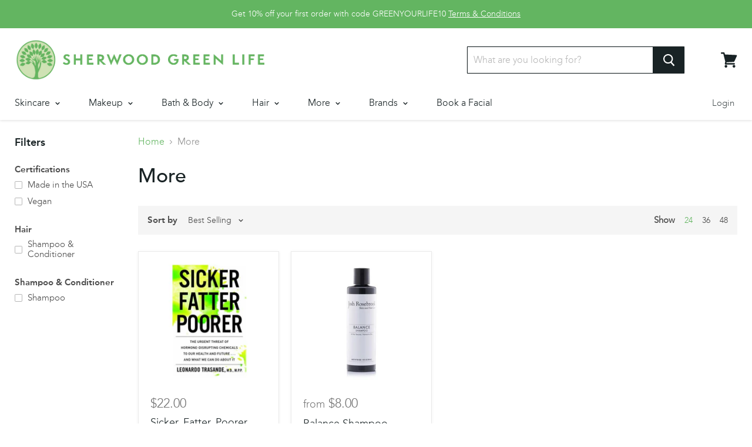

--- FILE ---
content_type: text/html; charset=utf-8
request_url: https://sherwoodgreenlife.com/collections/more
body_size: 28564
content:
<!doctype html>
<!--[if IE]><html class="no-js no-touch ie9" lang="en"><![endif]-->
<!--[if !IE]><!--><html class="no-js no-touch" lang="en"><!--<![endif]-->
  <head>
  
  <meta name="msvalidate.01" content="0D4CE182CD8A63F58B4A392F32EF33E9" />
    
  <link rel="stylesheet" href="https://obscure-escarpment-2240.herokuapp.com/stylesheets/bcpo-front.css">
  <script>var bcpo_product=null;  var bcpo_cdn = "//sherwoodgreenlife.com/cdn/shop/t/3/assets/bcpo_cdn?v=559";var inventory_quantity = [];if(bcpo_product) { for (var i = 0; i < bcpo_product.variants.length; i += 1) { bcpo_product.variants[i].inventory_quantity = inventory_quantity[i]; }}</script>

    <meta charset="utf-8">
    <meta http-equiv="x-ua-compatible" content="IE=edge">

    <title>More — Sherwood Green Life</title>

    

    
  <link rel="shortcut icon" href="//sherwoodgreenlife.com/cdn/shop/files/favicon_32x32.png?v=1613763847" type="image/png">


    <link rel="canonical" href="https://sherwoodgreenlife.com/collections/more">
    <meta name="viewport" content="width=device-width">

    
    















<meta property="og:site_name" content="Sherwood Green Life">
<meta property="og:url" content="https://sherwoodgreenlife.com/collections/more">
<meta property="og:title" content="More">
<meta property="og:type" content="website">
<meta property="og:description" content="Sherwood Green Life has everything you need to stay healthy and beautiful: our carefully curated selection of all natural beauty care products includes sulfate free and paraben free shampoo, organic vegan beauty products, green skincare products and more! Free Shipping over $50. Visit our store in Greenwich, CT!">













  <meta name="twitter:site" content="@RhondaSherwood">








<meta name="twitter:title" content="More">
<meta name="twitter:description" content="Sherwood Green Life has everything you need to stay healthy and beautiful: our carefully curated selection of all natural beauty care products includes sulfate free and paraben free shampoo, organic vegan beauty products, green skincare products and more! Free Shipping over $50. Visit our store in Greenwich, CT!">




      
    <script>window.performance && window.performance.mark && window.performance.mark('shopify.content_for_header.start');</script><meta id="shopify-digital-wallet" name="shopify-digital-wallet" content="/3419963465/digital_wallets/dialog">
<link rel="alternate" type="application/atom+xml" title="Feed" href="/collections/more.atom" />
<link rel="alternate" type="application/json+oembed" href="https://sherwoodgreenlife.com/collections/more.oembed">
<script async="async" src="/checkouts/internal/preloads.js?locale=en-US"></script>
<script id="shopify-features" type="application/json">{"accessToken":"7c957bb4021aaf06b719be87d27aa85e","betas":["rich-media-storefront-analytics"],"domain":"sherwoodgreenlife.com","predictiveSearch":true,"shopId":3419963465,"locale":"en"}</script>
<script>var Shopify = Shopify || {};
Shopify.shop = "sherwood-green.myshopify.com";
Shopify.locale = "en";
Shopify.currency = {"active":"USD","rate":"1.0"};
Shopify.country = "US";
Shopify.theme = {"name":"Sherwood Green Life","id":41120202825,"schema_name":"Empire","schema_version":"4.2.3","theme_store_id":null,"role":"main"};
Shopify.theme.handle = "null";
Shopify.theme.style = {"id":null,"handle":null};
Shopify.cdnHost = "sherwoodgreenlife.com/cdn";
Shopify.routes = Shopify.routes || {};
Shopify.routes.root = "/";</script>
<script type="module">!function(o){(o.Shopify=o.Shopify||{}).modules=!0}(window);</script>
<script>!function(o){function n(){var o=[];function n(){o.push(Array.prototype.slice.apply(arguments))}return n.q=o,n}var t=o.Shopify=o.Shopify||{};t.loadFeatures=n(),t.autoloadFeatures=n()}(window);</script>
<script id="shop-js-analytics" type="application/json">{"pageType":"collection"}</script>
<script defer="defer" async type="module" src="//sherwoodgreenlife.com/cdn/shopifycloud/shop-js/modules/v2/client.init-shop-cart-sync_BT-GjEfc.en.esm.js"></script>
<script defer="defer" async type="module" src="//sherwoodgreenlife.com/cdn/shopifycloud/shop-js/modules/v2/chunk.common_D58fp_Oc.esm.js"></script>
<script defer="defer" async type="module" src="//sherwoodgreenlife.com/cdn/shopifycloud/shop-js/modules/v2/chunk.modal_xMitdFEc.esm.js"></script>
<script type="module">
  await import("//sherwoodgreenlife.com/cdn/shopifycloud/shop-js/modules/v2/client.init-shop-cart-sync_BT-GjEfc.en.esm.js");
await import("//sherwoodgreenlife.com/cdn/shopifycloud/shop-js/modules/v2/chunk.common_D58fp_Oc.esm.js");
await import("//sherwoodgreenlife.com/cdn/shopifycloud/shop-js/modules/v2/chunk.modal_xMitdFEc.esm.js");

  window.Shopify.SignInWithShop?.initShopCartSync?.({"fedCMEnabled":true,"windoidEnabled":true});

</script>
<script id="__st">var __st={"a":3419963465,"offset":-18000,"reqid":"5e50338f-5939-4121-bb03-9013dfdf88a4-1769509637","pageurl":"sherwoodgreenlife.com\/collections\/more","u":"01490be3f8d7","p":"collection","rtyp":"collection","rid":83635372105};</script>
<script>window.ShopifyPaypalV4VisibilityTracking = true;</script>
<script id="captcha-bootstrap">!function(){'use strict';const t='contact',e='account',n='new_comment',o=[[t,t],['blogs',n],['comments',n],[t,'customer']],c=[[e,'customer_login'],[e,'guest_login'],[e,'recover_customer_password'],[e,'create_customer']],r=t=>t.map((([t,e])=>`form[action*='/${t}']:not([data-nocaptcha='true']) input[name='form_type'][value='${e}']`)).join(','),a=t=>()=>t?[...document.querySelectorAll(t)].map((t=>t.form)):[];function s(){const t=[...o],e=r(t);return a(e)}const i='password',u='form_key',d=['recaptcha-v3-token','g-recaptcha-response','h-captcha-response',i],f=()=>{try{return window.sessionStorage}catch{return}},m='__shopify_v',_=t=>t.elements[u];function p(t,e,n=!1){try{const o=window.sessionStorage,c=JSON.parse(o.getItem(e)),{data:r}=function(t){const{data:e,action:n}=t;return t[m]||n?{data:e,action:n}:{data:t,action:n}}(c);for(const[e,n]of Object.entries(r))t.elements[e]&&(t.elements[e].value=n);n&&o.removeItem(e)}catch(o){console.error('form repopulation failed',{error:o})}}const l='form_type',E='cptcha';function T(t){t.dataset[E]=!0}const w=window,h=w.document,L='Shopify',v='ce_forms',y='captcha';let A=!1;((t,e)=>{const n=(g='f06e6c50-85a8-45c8-87d0-21a2b65856fe',I='https://cdn.shopify.com/shopifycloud/storefront-forms-hcaptcha/ce_storefront_forms_captcha_hcaptcha.v1.5.2.iife.js',D={infoText:'Protected by hCaptcha',privacyText:'Privacy',termsText:'Terms'},(t,e,n)=>{const o=w[L][v],c=o.bindForm;if(c)return c(t,g,e,D).then(n);var r;o.q.push([[t,g,e,D],n]),r=I,A||(h.body.append(Object.assign(h.createElement('script'),{id:'captcha-provider',async:!0,src:r})),A=!0)});var g,I,D;w[L]=w[L]||{},w[L][v]=w[L][v]||{},w[L][v].q=[],w[L][y]=w[L][y]||{},w[L][y].protect=function(t,e){n(t,void 0,e),T(t)},Object.freeze(w[L][y]),function(t,e,n,w,h,L){const[v,y,A,g]=function(t,e,n){const i=e?o:[],u=t?c:[],d=[...i,...u],f=r(d),m=r(i),_=r(d.filter((([t,e])=>n.includes(e))));return[a(f),a(m),a(_),s()]}(w,h,L),I=t=>{const e=t.target;return e instanceof HTMLFormElement?e:e&&e.form},D=t=>v().includes(t);t.addEventListener('submit',(t=>{const e=I(t);if(!e)return;const n=D(e)&&!e.dataset.hcaptchaBound&&!e.dataset.recaptchaBound,o=_(e),c=g().includes(e)&&(!o||!o.value);(n||c)&&t.preventDefault(),c&&!n&&(function(t){try{if(!f())return;!function(t){const e=f();if(!e)return;const n=_(t);if(!n)return;const o=n.value;o&&e.removeItem(o)}(t);const e=Array.from(Array(32),(()=>Math.random().toString(36)[2])).join('');!function(t,e){_(t)||t.append(Object.assign(document.createElement('input'),{type:'hidden',name:u})),t.elements[u].value=e}(t,e),function(t,e){const n=f();if(!n)return;const o=[...t.querySelectorAll(`input[type='${i}']`)].map((({name:t})=>t)),c=[...d,...o],r={};for(const[a,s]of new FormData(t).entries())c.includes(a)||(r[a]=s);n.setItem(e,JSON.stringify({[m]:1,action:t.action,data:r}))}(t,e)}catch(e){console.error('failed to persist form',e)}}(e),e.submit())}));const S=(t,e)=>{t&&!t.dataset[E]&&(n(t,e.some((e=>e===t))),T(t))};for(const o of['focusin','change'])t.addEventListener(o,(t=>{const e=I(t);D(e)&&S(e,y())}));const B=e.get('form_key'),M=e.get(l),P=B&&M;t.addEventListener('DOMContentLoaded',(()=>{const t=y();if(P)for(const e of t)e.elements[l].value===M&&p(e,B);[...new Set([...A(),...v().filter((t=>'true'===t.dataset.shopifyCaptcha))])].forEach((e=>S(e,t)))}))}(h,new URLSearchParams(w.location.search),n,t,e,['guest_login'])})(!0,!0)}();</script>
<script integrity="sha256-4kQ18oKyAcykRKYeNunJcIwy7WH5gtpwJnB7kiuLZ1E=" data-source-attribution="shopify.loadfeatures" defer="defer" src="//sherwoodgreenlife.com/cdn/shopifycloud/storefront/assets/storefront/load_feature-a0a9edcb.js" crossorigin="anonymous"></script>
<script data-source-attribution="shopify.dynamic_checkout.dynamic.init">var Shopify=Shopify||{};Shopify.PaymentButton=Shopify.PaymentButton||{isStorefrontPortableWallets:!0,init:function(){window.Shopify.PaymentButton.init=function(){};var t=document.createElement("script");t.src="https://sherwoodgreenlife.com/cdn/shopifycloud/portable-wallets/latest/portable-wallets.en.js",t.type="module",document.head.appendChild(t)}};
</script>
<script data-source-attribution="shopify.dynamic_checkout.buyer_consent">
  function portableWalletsHideBuyerConsent(e){var t=document.getElementById("shopify-buyer-consent"),n=document.getElementById("shopify-subscription-policy-button");t&&n&&(t.classList.add("hidden"),t.setAttribute("aria-hidden","true"),n.removeEventListener("click",e))}function portableWalletsShowBuyerConsent(e){var t=document.getElementById("shopify-buyer-consent"),n=document.getElementById("shopify-subscription-policy-button");t&&n&&(t.classList.remove("hidden"),t.removeAttribute("aria-hidden"),n.addEventListener("click",e))}window.Shopify?.PaymentButton&&(window.Shopify.PaymentButton.hideBuyerConsent=portableWalletsHideBuyerConsent,window.Shopify.PaymentButton.showBuyerConsent=portableWalletsShowBuyerConsent);
</script>
<script data-source-attribution="shopify.dynamic_checkout.cart.bootstrap">document.addEventListener("DOMContentLoaded",(function(){function t(){return document.querySelector("shopify-accelerated-checkout-cart, shopify-accelerated-checkout")}if(t())Shopify.PaymentButton.init();else{new MutationObserver((function(e,n){t()&&(Shopify.PaymentButton.init(),n.disconnect())})).observe(document.body,{childList:!0,subtree:!0})}}));
</script>

<script>window.performance && window.performance.mark && window.performance.mark('shopify.content_for_header.end');</script>

    <script>
      document.documentElement.className=document.documentElement.className.replace(/\bno-js\b/,'js');
      if(window.Shopify&&window.Shopify.designMode)document.documentElement.className+=' in-theme-editor';
      if(('ontouchstart' in window)||window.DocumentTouch&&document instanceof DocumentTouch)document.documentElement.className=document.documentElement.className.replace(/\bno-touch\b/,'has-touch');
    </script>

    <link href="//sherwoodgreenlife.com/cdn/shop/t/3/assets/theme.scss.css?v=125903333755944328481759259227" rel="stylesheet" type="text/css" media="all" />
    <link href="//sherwoodgreenlife.com/cdn/shop/t/3/assets/sherwood.css?v=116475594645937215891563552388" rel="stylesheet" type="text/css" media="all" />

  <meta name="google-site-verification" content="qGZ4CHLSMXv_tGQGpxztbkQCApsFB6hd5eyafA1gf2g" />

    
  
  <!-- "snippets/bookthatapp-widgets.liquid" was not rendered, the associated app was uninstalled -->
<meta property="og:image" content="https://cdn.shopify.com/s/files/1/0034/1996/3465/files/sherwood-green-life-logo.png?height=628&pad_color=ffffff&v=1613763829&width=1200" />
<meta property="og:image:secure_url" content="https://cdn.shopify.com/s/files/1/0034/1996/3465/files/sherwood-green-life-logo.png?height=628&pad_color=ffffff&v=1613763829&width=1200" />
<meta property="og:image:width" content="1200" />
<meta property="og:image:height" content="628" />
<link href="https://monorail-edge.shopifysvc.com" rel="dns-prefetch">
<script>(function(){if ("sendBeacon" in navigator && "performance" in window) {try {var session_token_from_headers = performance.getEntriesByType('navigation')[0].serverTiming.find(x => x.name == '_s').description;} catch {var session_token_from_headers = undefined;}var session_cookie_matches = document.cookie.match(/_shopify_s=([^;]*)/);var session_token_from_cookie = session_cookie_matches && session_cookie_matches.length === 2 ? session_cookie_matches[1] : "";var session_token = session_token_from_headers || session_token_from_cookie || "";function handle_abandonment_event(e) {var entries = performance.getEntries().filter(function(entry) {return /monorail-edge.shopifysvc.com/.test(entry.name);});if (!window.abandonment_tracked && entries.length === 0) {window.abandonment_tracked = true;var currentMs = Date.now();var navigation_start = performance.timing.navigationStart;var payload = {shop_id: 3419963465,url: window.location.href,navigation_start,duration: currentMs - navigation_start,session_token,page_type: "collection"};window.navigator.sendBeacon("https://monorail-edge.shopifysvc.com/v1/produce", JSON.stringify({schema_id: "online_store_buyer_site_abandonment/1.1",payload: payload,metadata: {event_created_at_ms: currentMs,event_sent_at_ms: currentMs}}));}}window.addEventListener('pagehide', handle_abandonment_event);}}());</script>
<script id="web-pixels-manager-setup">(function e(e,d,r,n,o){if(void 0===o&&(o={}),!Boolean(null===(a=null===(i=window.Shopify)||void 0===i?void 0:i.analytics)||void 0===a?void 0:a.replayQueue)){var i,a;window.Shopify=window.Shopify||{};var t=window.Shopify;t.analytics=t.analytics||{};var s=t.analytics;s.replayQueue=[],s.publish=function(e,d,r){return s.replayQueue.push([e,d,r]),!0};try{self.performance.mark("wpm:start")}catch(e){}var l=function(){var e={modern:/Edge?\/(1{2}[4-9]|1[2-9]\d|[2-9]\d{2}|\d{4,})\.\d+(\.\d+|)|Firefox\/(1{2}[4-9]|1[2-9]\d|[2-9]\d{2}|\d{4,})\.\d+(\.\d+|)|Chrom(ium|e)\/(9{2}|\d{3,})\.\d+(\.\d+|)|(Maci|X1{2}).+ Version\/(15\.\d+|(1[6-9]|[2-9]\d|\d{3,})\.\d+)([,.]\d+|)( \(\w+\)|)( Mobile\/\w+|) Safari\/|Chrome.+OPR\/(9{2}|\d{3,})\.\d+\.\d+|(CPU[ +]OS|iPhone[ +]OS|CPU[ +]iPhone|CPU IPhone OS|CPU iPad OS)[ +]+(15[._]\d+|(1[6-9]|[2-9]\d|\d{3,})[._]\d+)([._]\d+|)|Android:?[ /-](13[3-9]|1[4-9]\d|[2-9]\d{2}|\d{4,})(\.\d+|)(\.\d+|)|Android.+Firefox\/(13[5-9]|1[4-9]\d|[2-9]\d{2}|\d{4,})\.\d+(\.\d+|)|Android.+Chrom(ium|e)\/(13[3-9]|1[4-9]\d|[2-9]\d{2}|\d{4,})\.\d+(\.\d+|)|SamsungBrowser\/([2-9]\d|\d{3,})\.\d+/,legacy:/Edge?\/(1[6-9]|[2-9]\d|\d{3,})\.\d+(\.\d+|)|Firefox\/(5[4-9]|[6-9]\d|\d{3,})\.\d+(\.\d+|)|Chrom(ium|e)\/(5[1-9]|[6-9]\d|\d{3,})\.\d+(\.\d+|)([\d.]+$|.*Safari\/(?![\d.]+ Edge\/[\d.]+$))|(Maci|X1{2}).+ Version\/(10\.\d+|(1[1-9]|[2-9]\d|\d{3,})\.\d+)([,.]\d+|)( \(\w+\)|)( Mobile\/\w+|) Safari\/|Chrome.+OPR\/(3[89]|[4-9]\d|\d{3,})\.\d+\.\d+|(CPU[ +]OS|iPhone[ +]OS|CPU[ +]iPhone|CPU IPhone OS|CPU iPad OS)[ +]+(10[._]\d+|(1[1-9]|[2-9]\d|\d{3,})[._]\d+)([._]\d+|)|Android:?[ /-](13[3-9]|1[4-9]\d|[2-9]\d{2}|\d{4,})(\.\d+|)(\.\d+|)|Mobile Safari.+OPR\/([89]\d|\d{3,})\.\d+\.\d+|Android.+Firefox\/(13[5-9]|1[4-9]\d|[2-9]\d{2}|\d{4,})\.\d+(\.\d+|)|Android.+Chrom(ium|e)\/(13[3-9]|1[4-9]\d|[2-9]\d{2}|\d{4,})\.\d+(\.\d+|)|Android.+(UC? ?Browser|UCWEB|U3)[ /]?(15\.([5-9]|\d{2,})|(1[6-9]|[2-9]\d|\d{3,})\.\d+)\.\d+|SamsungBrowser\/(5\.\d+|([6-9]|\d{2,})\.\d+)|Android.+MQ{2}Browser\/(14(\.(9|\d{2,})|)|(1[5-9]|[2-9]\d|\d{3,})(\.\d+|))(\.\d+|)|K[Aa][Ii]OS\/(3\.\d+|([4-9]|\d{2,})\.\d+)(\.\d+|)/},d=e.modern,r=e.legacy,n=navigator.userAgent;return n.match(d)?"modern":n.match(r)?"legacy":"unknown"}(),u="modern"===l?"modern":"legacy",c=(null!=n?n:{modern:"",legacy:""})[u],f=function(e){return[e.baseUrl,"/wpm","/b",e.hashVersion,"modern"===e.buildTarget?"m":"l",".js"].join("")}({baseUrl:d,hashVersion:r,buildTarget:u}),m=function(e){var d=e.version,r=e.bundleTarget,n=e.surface,o=e.pageUrl,i=e.monorailEndpoint;return{emit:function(e){var a=e.status,t=e.errorMsg,s=(new Date).getTime(),l=JSON.stringify({metadata:{event_sent_at_ms:s},events:[{schema_id:"web_pixels_manager_load/3.1",payload:{version:d,bundle_target:r,page_url:o,status:a,surface:n,error_msg:t},metadata:{event_created_at_ms:s}}]});if(!i)return console&&console.warn&&console.warn("[Web Pixels Manager] No Monorail endpoint provided, skipping logging."),!1;try{return self.navigator.sendBeacon.bind(self.navigator)(i,l)}catch(e){}var u=new XMLHttpRequest;try{return u.open("POST",i,!0),u.setRequestHeader("Content-Type","text/plain"),u.send(l),!0}catch(e){return console&&console.warn&&console.warn("[Web Pixels Manager] Got an unhandled error while logging to Monorail."),!1}}}}({version:r,bundleTarget:l,surface:e.surface,pageUrl:self.location.href,monorailEndpoint:e.monorailEndpoint});try{o.browserTarget=l,function(e){var d=e.src,r=e.async,n=void 0===r||r,o=e.onload,i=e.onerror,a=e.sri,t=e.scriptDataAttributes,s=void 0===t?{}:t,l=document.createElement("script"),u=document.querySelector("head"),c=document.querySelector("body");if(l.async=n,l.src=d,a&&(l.integrity=a,l.crossOrigin="anonymous"),s)for(var f in s)if(Object.prototype.hasOwnProperty.call(s,f))try{l.dataset[f]=s[f]}catch(e){}if(o&&l.addEventListener("load",o),i&&l.addEventListener("error",i),u)u.appendChild(l);else{if(!c)throw new Error("Did not find a head or body element to append the script");c.appendChild(l)}}({src:f,async:!0,onload:function(){if(!function(){var e,d;return Boolean(null===(d=null===(e=window.Shopify)||void 0===e?void 0:e.analytics)||void 0===d?void 0:d.initialized)}()){var d=window.webPixelsManager.init(e)||void 0;if(d){var r=window.Shopify.analytics;r.replayQueue.forEach((function(e){var r=e[0],n=e[1],o=e[2];d.publishCustomEvent(r,n,o)})),r.replayQueue=[],r.publish=d.publishCustomEvent,r.visitor=d.visitor,r.initialized=!0}}},onerror:function(){return m.emit({status:"failed",errorMsg:"".concat(f," has failed to load")})},sri:function(e){var d=/^sha384-[A-Za-z0-9+/=]+$/;return"string"==typeof e&&d.test(e)}(c)?c:"",scriptDataAttributes:o}),m.emit({status:"loading"})}catch(e){m.emit({status:"failed",errorMsg:(null==e?void 0:e.message)||"Unknown error"})}}})({shopId: 3419963465,storefrontBaseUrl: "https://sherwoodgreenlife.com",extensionsBaseUrl: "https://extensions.shopifycdn.com/cdn/shopifycloud/web-pixels-manager",monorailEndpoint: "https://monorail-edge.shopifysvc.com/unstable/produce_batch",surface: "storefront-renderer",enabledBetaFlags: ["2dca8a86"],webPixelsConfigList: [{"id":"73433161","eventPayloadVersion":"v1","runtimeContext":"LAX","scriptVersion":"1","type":"CUSTOM","privacyPurposes":["ANALYTICS"],"name":"Google Analytics tag (migrated)"},{"id":"shopify-app-pixel","configuration":"{}","eventPayloadVersion":"v1","runtimeContext":"STRICT","scriptVersion":"0450","apiClientId":"shopify-pixel","type":"APP","privacyPurposes":["ANALYTICS","MARKETING"]},{"id":"shopify-custom-pixel","eventPayloadVersion":"v1","runtimeContext":"LAX","scriptVersion":"0450","apiClientId":"shopify-pixel","type":"CUSTOM","privacyPurposes":["ANALYTICS","MARKETING"]}],isMerchantRequest: false,initData: {"shop":{"name":"Sherwood Green Life","paymentSettings":{"currencyCode":"USD"},"myshopifyDomain":"sherwood-green.myshopify.com","countryCode":"US","storefrontUrl":"https:\/\/sherwoodgreenlife.com"},"customer":null,"cart":null,"checkout":null,"productVariants":[],"purchasingCompany":null},},"https://sherwoodgreenlife.com/cdn","fcfee988w5aeb613cpc8e4bc33m6693e112",{"modern":"","legacy":""},{"shopId":"3419963465","storefrontBaseUrl":"https:\/\/sherwoodgreenlife.com","extensionBaseUrl":"https:\/\/extensions.shopifycdn.com\/cdn\/shopifycloud\/web-pixels-manager","surface":"storefront-renderer","enabledBetaFlags":"[\"2dca8a86\"]","isMerchantRequest":"false","hashVersion":"fcfee988w5aeb613cpc8e4bc33m6693e112","publish":"custom","events":"[[\"page_viewed\",{}],[\"collection_viewed\",{\"collection\":{\"id\":\"83635372105\",\"title\":\"More\",\"productVariants\":[{\"price\":{\"amount\":22.0,\"currencyCode\":\"USD\"},\"product\":{\"title\":\"Sicker, Fatter, Poorer, The Urgent Threat of Hormone-Disrupting Chemicals to Our Health and Future... And What We Can Do About It by Leonardo Trasande, M.D. M.P.P.\",\"vendor\":\"Houghton Mifflin Harcourt\",\"id\":\"2034504958025\",\"untranslatedTitle\":\"Sicker, Fatter, Poorer, The Urgent Threat of Hormone-Disrupting Chemicals to Our Health and Future... And What We Can Do About It by Leonardo Trasande, M.D. M.P.P.\",\"url\":\"\/products\/book-sicker-fatter-poorer-the-urgent-threat-of-hormone-disrupting-chemicals-to-our-health-and-future-and-what-we-can-do-about-it-by-leonardo-trasande-m-d-m-p-p\",\"type\":\"Books\"},\"id\":\"18842774077513\",\"image\":{\"src\":\"\/\/sherwoodgreenlife.com\/cdn\/shop\/products\/BOOK_2f236117-b7c8-4e26-a4be-9ee56671f259.JPG?v=1560271370\"},\"sku\":\"\",\"title\":\"Default Title\",\"untranslatedTitle\":\"Default Title\"},{\"price\":{\"amount\":32.0,\"currencyCode\":\"USD\"},\"product\":{\"title\":\"Balance Shampoo\",\"vendor\":\"Josh Rosebrook\",\"id\":\"1811594543177\",\"untranslatedTitle\":\"Balance Shampoo\",\"url\":\"\/products\/balance-shampoo\",\"type\":\"Shampoo \u0026 Conditioner\"},\"id\":\"16639791530057\",\"image\":{\"src\":\"\/\/sherwoodgreenlife.com\/cdn\/shop\/products\/josh-rosebrook-balance-shampoo-001_grande_cf3f65cd-0acd-4ada-a60c-07599d1fbf46.jpg?v=1556337395\"},\"sku\":\"CP1132\",\"title\":\"8oz\",\"untranslatedTitle\":\"8oz\"}]}}]]"});</script><script>
  window.ShopifyAnalytics = window.ShopifyAnalytics || {};
  window.ShopifyAnalytics.meta = window.ShopifyAnalytics.meta || {};
  window.ShopifyAnalytics.meta.currency = 'USD';
  var meta = {"products":[{"id":2034504958025,"gid":"gid:\/\/shopify\/Product\/2034504958025","vendor":"Houghton Mifflin Harcourt","type":"Books","handle":"book-sicker-fatter-poorer-the-urgent-threat-of-hormone-disrupting-chemicals-to-our-health-and-future-and-what-we-can-do-about-it-by-leonardo-trasande-m-d-m-p-p","variants":[{"id":18842774077513,"price":2200,"name":"Sicker, Fatter, Poorer, The Urgent Threat of Hormone-Disrupting Chemicals to Our Health and Future... And What We Can Do About It by Leonardo Trasande, M.D. M.P.P.","public_title":null,"sku":""}],"remote":false},{"id":1811594543177,"gid":"gid:\/\/shopify\/Product\/1811594543177","vendor":"Josh Rosebrook","type":"Shampoo \u0026 Conditioner","handle":"balance-shampoo","variants":[{"id":16639791530057,"price":3200,"name":"Balance Shampoo - 8oz","public_title":"8oz","sku":"CP1132"},{"id":17231818457161,"price":800,"name":"Balance Shampoo - 2oz","public_title":"2oz","sku":"CP1133"}],"remote":false}],"page":{"pageType":"collection","resourceType":"collection","resourceId":83635372105,"requestId":"5e50338f-5939-4121-bb03-9013dfdf88a4-1769509637"}};
  for (var attr in meta) {
    window.ShopifyAnalytics.meta[attr] = meta[attr];
  }
</script>
<script class="analytics">
  (function () {
    var customDocumentWrite = function(content) {
      var jquery = null;

      if (window.jQuery) {
        jquery = window.jQuery;
      } else if (window.Checkout && window.Checkout.$) {
        jquery = window.Checkout.$;
      }

      if (jquery) {
        jquery('body').append(content);
      }
    };

    var hasLoggedConversion = function(token) {
      if (token) {
        return document.cookie.indexOf('loggedConversion=' + token) !== -1;
      }
      return false;
    }

    var setCookieIfConversion = function(token) {
      if (token) {
        var twoMonthsFromNow = new Date(Date.now());
        twoMonthsFromNow.setMonth(twoMonthsFromNow.getMonth() + 2);

        document.cookie = 'loggedConversion=' + token + '; expires=' + twoMonthsFromNow;
      }
    }

    var trekkie = window.ShopifyAnalytics.lib = window.trekkie = window.trekkie || [];
    if (trekkie.integrations) {
      return;
    }
    trekkie.methods = [
      'identify',
      'page',
      'ready',
      'track',
      'trackForm',
      'trackLink'
    ];
    trekkie.factory = function(method) {
      return function() {
        var args = Array.prototype.slice.call(arguments);
        args.unshift(method);
        trekkie.push(args);
        return trekkie;
      };
    };
    for (var i = 0; i < trekkie.methods.length; i++) {
      var key = trekkie.methods[i];
      trekkie[key] = trekkie.factory(key);
    }
    trekkie.load = function(config) {
      trekkie.config = config || {};
      trekkie.config.initialDocumentCookie = document.cookie;
      var first = document.getElementsByTagName('script')[0];
      var script = document.createElement('script');
      script.type = 'text/javascript';
      script.onerror = function(e) {
        var scriptFallback = document.createElement('script');
        scriptFallback.type = 'text/javascript';
        scriptFallback.onerror = function(error) {
                var Monorail = {
      produce: function produce(monorailDomain, schemaId, payload) {
        var currentMs = new Date().getTime();
        var event = {
          schema_id: schemaId,
          payload: payload,
          metadata: {
            event_created_at_ms: currentMs,
            event_sent_at_ms: currentMs
          }
        };
        return Monorail.sendRequest("https://" + monorailDomain + "/v1/produce", JSON.stringify(event));
      },
      sendRequest: function sendRequest(endpointUrl, payload) {
        // Try the sendBeacon API
        if (window && window.navigator && typeof window.navigator.sendBeacon === 'function' && typeof window.Blob === 'function' && !Monorail.isIos12()) {
          var blobData = new window.Blob([payload], {
            type: 'text/plain'
          });

          if (window.navigator.sendBeacon(endpointUrl, blobData)) {
            return true;
          } // sendBeacon was not successful

        } // XHR beacon

        var xhr = new XMLHttpRequest();

        try {
          xhr.open('POST', endpointUrl);
          xhr.setRequestHeader('Content-Type', 'text/plain');
          xhr.send(payload);
        } catch (e) {
          console.log(e);
        }

        return false;
      },
      isIos12: function isIos12() {
        return window.navigator.userAgent.lastIndexOf('iPhone; CPU iPhone OS 12_') !== -1 || window.navigator.userAgent.lastIndexOf('iPad; CPU OS 12_') !== -1;
      }
    };
    Monorail.produce('monorail-edge.shopifysvc.com',
      'trekkie_storefront_load_errors/1.1',
      {shop_id: 3419963465,
      theme_id: 41120202825,
      app_name: "storefront",
      context_url: window.location.href,
      source_url: "//sherwoodgreenlife.com/cdn/s/trekkie.storefront.a804e9514e4efded663580eddd6991fcc12b5451.min.js"});

        };
        scriptFallback.async = true;
        scriptFallback.src = '//sherwoodgreenlife.com/cdn/s/trekkie.storefront.a804e9514e4efded663580eddd6991fcc12b5451.min.js';
        first.parentNode.insertBefore(scriptFallback, first);
      };
      script.async = true;
      script.src = '//sherwoodgreenlife.com/cdn/s/trekkie.storefront.a804e9514e4efded663580eddd6991fcc12b5451.min.js';
      first.parentNode.insertBefore(script, first);
    };
    trekkie.load(
      {"Trekkie":{"appName":"storefront","development":false,"defaultAttributes":{"shopId":3419963465,"isMerchantRequest":null,"themeId":41120202825,"themeCityHash":"447340039525633897","contentLanguage":"en","currency":"USD","eventMetadataId":"a1e818ef-3545-4afb-bdb0-0317e4917280"},"isServerSideCookieWritingEnabled":true,"monorailRegion":"shop_domain","enabledBetaFlags":["65f19447"]},"Session Attribution":{},"S2S":{"facebookCapiEnabled":false,"source":"trekkie-storefront-renderer","apiClientId":580111}}
    );

    var loaded = false;
    trekkie.ready(function() {
      if (loaded) return;
      loaded = true;

      window.ShopifyAnalytics.lib = window.trekkie;

      var originalDocumentWrite = document.write;
      document.write = customDocumentWrite;
      try { window.ShopifyAnalytics.merchantGoogleAnalytics.call(this); } catch(error) {};
      document.write = originalDocumentWrite;

      window.ShopifyAnalytics.lib.page(null,{"pageType":"collection","resourceType":"collection","resourceId":83635372105,"requestId":"5e50338f-5939-4121-bb03-9013dfdf88a4-1769509637","shopifyEmitted":true});

      var match = window.location.pathname.match(/checkouts\/(.+)\/(thank_you|post_purchase)/)
      var token = match? match[1]: undefined;
      if (!hasLoggedConversion(token)) {
        setCookieIfConversion(token);
        window.ShopifyAnalytics.lib.track("Viewed Product Category",{"currency":"USD","category":"Collection: more","collectionName":"more","collectionId":83635372105,"nonInteraction":true},undefined,undefined,{"shopifyEmitted":true});
      }
    });


        var eventsListenerScript = document.createElement('script');
        eventsListenerScript.async = true;
        eventsListenerScript.src = "//sherwoodgreenlife.com/cdn/shopifycloud/storefront/assets/shop_events_listener-3da45d37.js";
        document.getElementsByTagName('head')[0].appendChild(eventsListenerScript);

})();</script>
  <script>
  if (!window.ga || (window.ga && typeof window.ga !== 'function')) {
    window.ga = function ga() {
      (window.ga.q = window.ga.q || []).push(arguments);
      if (window.Shopify && window.Shopify.analytics && typeof window.Shopify.analytics.publish === 'function') {
        window.Shopify.analytics.publish("ga_stub_called", {}, {sendTo: "google_osp_migration"});
      }
      console.error("Shopify's Google Analytics stub called with:", Array.from(arguments), "\nSee https://help.shopify.com/manual/promoting-marketing/pixels/pixel-migration#google for more information.");
    };
    if (window.Shopify && window.Shopify.analytics && typeof window.Shopify.analytics.publish === 'function') {
      window.Shopify.analytics.publish("ga_stub_initialized", {}, {sendTo: "google_osp_migration"});
    }
  }
</script>
<script
  defer
  src="https://sherwoodgreenlife.com/cdn/shopifycloud/perf-kit/shopify-perf-kit-3.0.4.min.js"
  data-application="storefront-renderer"
  data-shop-id="3419963465"
  data-render-region="gcp-us-east1"
  data-page-type="collection"
  data-theme-instance-id="41120202825"
  data-theme-name="Empire"
  data-theme-version="4.2.3"
  data-monorail-region="shop_domain"
  data-resource-timing-sampling-rate="10"
  data-shs="true"
  data-shs-beacon="true"
  data-shs-export-with-fetch="true"
  data-shs-logs-sample-rate="1"
  data-shs-beacon-endpoint="https://sherwoodgreenlife.com/api/collect"
></script>
</head>

  <body>
    <div id="shopify-section-static-header" class="shopify-section site-header-wrapper"><script
  type="application/json"
  data-section-id="static-header"
  data-section-type="static-header"
  data-section-data>
  {
    "settings": {
      "sticky_header": true,
      "live_search": {
        "enable": true,
        "enable_images": true,
        "enable_content": true,
        "money_format": "${{amount}}",
        "context": {
          "view_all_results": "View all results",
          "view_all_products": "View all products",
          "content_results": {
            "title": "Pages \u0026amp; Posts",
            "no_results": "No results."
          },
          "no_results_products": {
            "title": "No products for “*terms*”.",
            "message": "Sorry, we couldn’t find any matches."
          }
        }
      }
    },
    "currency": {
      "enable": false,
      "shop_currency": "USD",
      "default_currency": "USD",
      "display_format": "money_with_currency_format",
      "money_format": "${{amount}} USD",
      "money_format_no_currency": "${{amount}}",
      "money_format_currency": "${{amount}} USD"
    }
  }
</script>

<style>
  .announcement-bar {
    color: #ffffff;
    background: #63b561;
  }
</style>









  
    
      <a
        class="
          announcement-bar
          
        "
        href="https://sherwoodgreenlife.com/pages/greenyourlife10-discount-terms-conditions"
      >
    

    
      <div class="announcement-bar-text">
        Get 10% off your first order with code GREENYOURLIFE10  <span style="text-decoration:underline;">Terms & Conditions</span>
      </div>
    

    <div class="announcement-bar-text-mobile">
      
        Get 10% off your first order with code GREENYOURLIFE10
      
    </div>

    
      </a>
    
  


<section
  class="site-header"
  data-site-header-main
  data-site-header-sticky>
  <div class="site-header-menu-toggle">
    <a class="site-header-menu-toggle--button" href="#" data-menu-toggle>
      <span class="toggle-icon--bar toggle-icon--bar-top"></span>
      <span class="toggle-icon--bar toggle-icon--bar-middle"></span>
      <span class="toggle-icon--bar toggle-icon--bar-bottom"></span>
      <span class="show-for-sr">Menu</span>
    </a>
  </div>

  <div
    class="
      site-header-main
      
    "
  >
    <div class="site-header-logo">
      <a
        class="site-logo"
        href="/">
        
          
          
          
          
          

          

          

  

  <img
    src="//sherwoodgreenlife.com/cdn/shop/files/SGL_logo_banner_left_964x155.png?v=1613776459"
    alt="Sherwood Green Life | natural hair care products store, shampoo and conditioner without sulfate and silicone, green skincare and cosmetic, eco friendly face products"

    
      data-rimg
      srcset="//sherwoodgreenlife.com/cdn/shop/files/SGL_logo_banner_left_964x155.png?v=1613776459 1x"
    

    class="site-logo-image"
    style="
            max-width: 250px;
            max-height: 100px;
          "
    
  >




        
      </a>
    </div>

    



<div class="live-search" data-live-search>
  <form
    class="live-search-form form-fields-inline"
    action="/search"
    method="get"
    data-live-search-form>
    <input type="hidden" name="type" value="article,page,product">
    <div class="form-field no-label">
      <input
        class="form-field-input live-search-form-field"
        type="text"
        name="q"
        aria-label="Search"
        placeholder="What are you looking for?"
        
        autocomplete="off"
        data-live-search-input>
      <button
        class="live-search-takeover-cancel"
        type="button"
        data-live-search-takeover-cancel>
        Cancel
      </button>

      <button
        class="live-search-button button-primary"
        type="button"
        aria-label="Search"
        data-live-search-submit
      >
        <span class="search-icon search-icon--inactive">
          <svg
  aria-hidden="true"
  focusable="false"
  role="presentation"
  xmlns="http://www.w3.org/2000/svg"
  width="20"
  height="21"
  viewBox="0 0 20 21"
>
  <path fill="currentColor" fill-rule="evenodd" d="M12.514 14.906a8.264 8.264 0 0 1-4.322 1.21C3.668 16.116 0 12.513 0 8.07 0 3.626 3.668.023 8.192.023c4.525 0 8.193 3.603 8.193 8.047 0 2.033-.769 3.89-2.035 5.307l4.999 5.552-1.775 1.597-5.06-5.62zm-4.322-.843c3.37 0 6.102-2.684 6.102-5.993 0-3.31-2.732-5.994-6.102-5.994S2.09 4.76 2.09 8.07c0 3.31 2.732 5.993 6.102 5.993z"/>
</svg>
        </span>
        <span class="search-icon search-icon--active">
          <svg
  aria-hidden="true"
  focusable="false"
  role="presentation"
  width="26"
  height="26"
  viewBox="0 0 26 26"
  xmlns="http://www.w3.org/2000/svg"
>
  <g fill-rule="nonzero" fill="currentColor">
    <path d="M13 26C5.82 26 0 20.18 0 13S5.82 0 13 0s13 5.82 13 13-5.82 13-13 13zm0-3.852a9.148 9.148 0 1 0 0-18.296 9.148 9.148 0 0 0 0 18.296z" opacity=".29"/><path d="M13 26c7.18 0 13-5.82 13-13a1.926 1.926 0 0 0-3.852 0A9.148 9.148 0 0 1 13 22.148 1.926 1.926 0 0 0 13 26z"/>
  </g>
</svg>
        </span>
      </button>
    </div>

    <div class="search-flydown" data-live-search-flydown>
      <div class="search-flydown--placeholder" data-live-search-placeholder>
        <div class="search-flydown--product-items">
          
            <a class="search-flydown--product search-flydown--product" href="#">
              
                <div class="search-flydown--product-image">
                  <svg class="placeholder--image placeholder--content-image" xmlns="http://www.w3.org/2000/svg" viewBox="0 0 525.5 525.5"><path d="M324.5 212.7H203c-1.6 0-2.8 1.3-2.8 2.8V308c0 1.6 1.3 2.8 2.8 2.8h121.6c1.6 0 2.8-1.3 2.8-2.8v-92.5c0-1.6-1.3-2.8-2.9-2.8zm1.1 95.3c0 .6-.5 1.1-1.1 1.1H203c-.6 0-1.1-.5-1.1-1.1v-92.5c0-.6.5-1.1 1.1-1.1h121.6c.6 0 1.1.5 1.1 1.1V308z"/><path d="M210.4 299.5H240v.1s.1 0 .2-.1h75.2v-76.2h-105v76.2zm1.8-7.2l20-20c1.6-1.6 3.8-2.5 6.1-2.5s4.5.9 6.1 2.5l1.5 1.5 16.8 16.8c-12.9 3.3-20.7 6.3-22.8 7.2h-27.7v-5.5zm101.5-10.1c-20.1 1.7-36.7 4.8-49.1 7.9l-16.9-16.9 26.3-26.3c1.6-1.6 3.8-2.5 6.1-2.5s4.5.9 6.1 2.5l27.5 27.5v7.8zm-68.9 15.5c9.7-3.5 33.9-10.9 68.9-13.8v13.8h-68.9zm68.9-72.7v46.8l-26.2-26.2c-1.9-1.9-4.5-3-7.3-3s-5.4 1.1-7.3 3l-26.3 26.3-.9-.9c-1.9-1.9-4.5-3-7.3-3s-5.4 1.1-7.3 3l-18.8 18.8V225h101.4z"/><path d="M232.8 254c4.6 0 8.3-3.7 8.3-8.3s-3.7-8.3-8.3-8.3-8.3 3.7-8.3 8.3 3.7 8.3 8.3 8.3zm0-14.9c3.6 0 6.6 2.9 6.6 6.6s-2.9 6.6-6.6 6.6-6.6-2.9-6.6-6.6 3-6.6 6.6-6.6z"/></svg>
                </div>
              

              <div class="search-flydown--product-text">
                <span class="search-flydown--product-title placeholder--content-text"></span>
                <span class="search-flydown--product-price placeholder--content-text"></span>
              </div>
            </a>
          
            <a class="search-flydown--product search-flydown--product" href="#">
              
                <div class="search-flydown--product-image">
                  <svg class="placeholder--image placeholder--content-image" xmlns="http://www.w3.org/2000/svg" viewBox="0 0 525.5 525.5"><path d="M324.5 212.7H203c-1.6 0-2.8 1.3-2.8 2.8V308c0 1.6 1.3 2.8 2.8 2.8h121.6c1.6 0 2.8-1.3 2.8-2.8v-92.5c0-1.6-1.3-2.8-2.9-2.8zm1.1 95.3c0 .6-.5 1.1-1.1 1.1H203c-.6 0-1.1-.5-1.1-1.1v-92.5c0-.6.5-1.1 1.1-1.1h121.6c.6 0 1.1.5 1.1 1.1V308z"/><path d="M210.4 299.5H240v.1s.1 0 .2-.1h75.2v-76.2h-105v76.2zm1.8-7.2l20-20c1.6-1.6 3.8-2.5 6.1-2.5s4.5.9 6.1 2.5l1.5 1.5 16.8 16.8c-12.9 3.3-20.7 6.3-22.8 7.2h-27.7v-5.5zm101.5-10.1c-20.1 1.7-36.7 4.8-49.1 7.9l-16.9-16.9 26.3-26.3c1.6-1.6 3.8-2.5 6.1-2.5s4.5.9 6.1 2.5l27.5 27.5v7.8zm-68.9 15.5c9.7-3.5 33.9-10.9 68.9-13.8v13.8h-68.9zm68.9-72.7v46.8l-26.2-26.2c-1.9-1.9-4.5-3-7.3-3s-5.4 1.1-7.3 3l-26.3 26.3-.9-.9c-1.9-1.9-4.5-3-7.3-3s-5.4 1.1-7.3 3l-18.8 18.8V225h101.4z"/><path d="M232.8 254c4.6 0 8.3-3.7 8.3-8.3s-3.7-8.3-8.3-8.3-8.3 3.7-8.3 8.3 3.7 8.3 8.3 8.3zm0-14.9c3.6 0 6.6 2.9 6.6 6.6s-2.9 6.6-6.6 6.6-6.6-2.9-6.6-6.6 3-6.6 6.6-6.6z"/></svg>
                </div>
              

              <div class="search-flydown--product-text">
                <span class="search-flydown--product-title placeholder--content-text"></span>
                <span class="search-flydown--product-price placeholder--content-text"></span>
              </div>
            </a>
          
            <a class="search-flydown--product search-flydown--product" href="#">
              
                <div class="search-flydown--product-image">
                  <svg class="placeholder--image placeholder--content-image" xmlns="http://www.w3.org/2000/svg" viewBox="0 0 525.5 525.5"><path d="M324.5 212.7H203c-1.6 0-2.8 1.3-2.8 2.8V308c0 1.6 1.3 2.8 2.8 2.8h121.6c1.6 0 2.8-1.3 2.8-2.8v-92.5c0-1.6-1.3-2.8-2.9-2.8zm1.1 95.3c0 .6-.5 1.1-1.1 1.1H203c-.6 0-1.1-.5-1.1-1.1v-92.5c0-.6.5-1.1 1.1-1.1h121.6c.6 0 1.1.5 1.1 1.1V308z"/><path d="M210.4 299.5H240v.1s.1 0 .2-.1h75.2v-76.2h-105v76.2zm1.8-7.2l20-20c1.6-1.6 3.8-2.5 6.1-2.5s4.5.9 6.1 2.5l1.5 1.5 16.8 16.8c-12.9 3.3-20.7 6.3-22.8 7.2h-27.7v-5.5zm101.5-10.1c-20.1 1.7-36.7 4.8-49.1 7.9l-16.9-16.9 26.3-26.3c1.6-1.6 3.8-2.5 6.1-2.5s4.5.9 6.1 2.5l27.5 27.5v7.8zm-68.9 15.5c9.7-3.5 33.9-10.9 68.9-13.8v13.8h-68.9zm68.9-72.7v46.8l-26.2-26.2c-1.9-1.9-4.5-3-7.3-3s-5.4 1.1-7.3 3l-26.3 26.3-.9-.9c-1.9-1.9-4.5-3-7.3-3s-5.4 1.1-7.3 3l-18.8 18.8V225h101.4z"/><path d="M232.8 254c4.6 0 8.3-3.7 8.3-8.3s-3.7-8.3-8.3-8.3-8.3 3.7-8.3 8.3 3.7 8.3 8.3 8.3zm0-14.9c3.6 0 6.6 2.9 6.6 6.6s-2.9 6.6-6.6 6.6-6.6-2.9-6.6-6.6 3-6.6 6.6-6.6z"/></svg>
                </div>
              

              <div class="search-flydown--product-text">
                <span class="search-flydown--product-title placeholder--content-text"></span>
                <span class="search-flydown--product-price placeholder--content-text"></span>
              </div>
            </a>
          
        </div>
      </div>

      <div class="search-flydown--results search-flydown--results--content-enabled" data-live-search-results></div>

      
    </div>
  </form>
</div>


    
  </div>

  <div class="site-header-cart">
    <a class="site-header-cart--button" href="/cart">
      <span
        class="site-header-cart--count "
        data-header-cart-count="">
      </span>

      <svg
  aria-hidden="true"
  focusable="false"
  role="presentation"
  width="28"
  height="26"
  viewBox="0 10 28 26"
  xmlns="http://www.w3.org/2000/svg"
>
  <path fill="currentColor" fill-rule="evenodd" d="M26.15 14.488L6.977 13.59l-.666-2.661C6.159 10.37 5.704 10 5.127 10H1.213C.547 10 0 10.558 0 11.238c0 .68.547 1.238 1.213 1.238h2.974l3.337 13.249-.82 3.465c-.092.371 0 .774.212 1.053.243.31.576.465.94.465H22.72c.667 0 1.214-.558 1.214-1.239 0-.68-.547-1.238-1.214-1.238H9.434l.333-1.423 12.135-.589c.455-.03.85-.31 1.032-.712l4.247-9.286c.181-.34.151-.774-.06-1.144-.212-.34-.577-.589-.97-.589zM22.297 36c-1.256 0-2.275-1.04-2.275-2.321 0-1.282 1.019-2.322 2.275-2.322s2.275 1.04 2.275 2.322c0 1.281-1.02 2.321-2.275 2.321zM10.92 33.679C10.92 34.96 9.9 36 8.646 36 7.39 36 6.37 34.96 6.37 33.679c0-1.282 1.019-2.322 2.275-2.322s2.275 1.04 2.275 2.322z"/>
</svg>
      <span class="show-for-sr">View cart</span>
    </a>
  </div>
</section><div class="site-navigation-wrapper
  
    site-navigation--has-actions
  
" data-site-navigation id="site-header-nav">
  <nav
    class="site-navigation"
    aria-label="Desktop navigation"
  >
    



<ul
  class="navmenu  navmenu-depth-1  "
  
  aria-label="Main menu"
>
  
    
    

    
    

    

    

    
<li
        class="navmenu-item        navmenu-item-parent        navmenu-id-skincare        "
        data-navmenu-trigger
        
        
      >
        <a
          class="navmenu-link navmenu-link-parent "
          href="/collections/skincare"
          
            aria-haspopup="true"
            aria-expanded="false"
          
        >
          Skincare

          
            <span class="navmenu-icon navmenu-icon-depth-1">
              <svg
  aria-hidden="true"
  focusable="false"
  role="presentation"
  xmlns="http://www.w3.org/2000/svg"
  width="8"
  height="6"
  viewBox="0 0 8 6"
>
  <g fill="currentColor" fill-rule="evenodd">
    <polygon class="icon-chevron-down-left" points="4 5.371 7.668 1.606 6.665 .629 4 3.365"/>
    <polygon class="icon-chevron-down-right" points="4 3.365 1.335 .629 1.335 .629 .332 1.606 4 5.371"/>
  </g>
</svg>

            </span>
          
        </a>

        
          



<ul
  class="navmenu  navmenu-depth-2  navmenu-submenu"
  data-navmenu-submenu
  aria-label="Skincare"
>
  
    
    

    
    

    

    

    
      <li class="navmenu-item navmenu-id-cleansers">
        <a
          class="navmenu-link "
          href="/collections/cleansers"
        >
          Cleansers
        </a>
      </li>
    
  
    
    

    
    

    

    

    
      <li class="navmenu-item navmenu-id-toners">
        <a
          class="navmenu-link "
          href="/collections/toners"
        >
          Toners
        </a>
      </li>
    
  
    
    

    
    

    

    

    
      <li class="navmenu-item navmenu-id-moisturizers">
        <a
          class="navmenu-link "
          href="/collections/moisturizers"
        >
          Moisturizers
        </a>
      </li>
    
  
    
    

    
    

    

    

    
      <li class="navmenu-item navmenu-id-serums">
        <a
          class="navmenu-link "
          href="/collections/serums"
        >
          Serums
        </a>
      </li>
    
  
    
    

    
    

    

    

    
      <li class="navmenu-item navmenu-id-treatments">
        <a
          class="navmenu-link "
          href="/collections/treatments"
        >
          Treatments
        </a>
      </li>
    
  
    
    

    
    

    

    

    
      <li class="navmenu-item navmenu-id-eye-care">
        <a
          class="navmenu-link "
          href="/collections/eye-care"
        >
          Eye Care
        </a>
      </li>
    
  
    
    

    
    

    

    

    
      <li class="navmenu-item navmenu-id-lip-care">
        <a
          class="navmenu-link "
          href="/collections/lip-care"
        >
          Lip Care
        </a>
      </li>
    
  
    
    

    
    

    

    

    
      <li class="navmenu-item navmenu-id-sun-care">
        <a
          class="navmenu-link "
          href="/collections/sun-care"
        >
          Sun Care
        </a>
      </li>
    
  
    
    

    
    

    

    

    
      <li class="navmenu-item navmenu-id-all">
        <a
          class="navmenu-link "
          href="/collections/skincare"
        >
          All
        </a>
      </li>
    
  
</ul>

        
      </li>
    
  
    
    

    
    

    

    

    
<li
        class="navmenu-item        navmenu-item-parent        navmenu-id-makeup        "
        data-navmenu-trigger
        
        
      >
        <a
          class="navmenu-link navmenu-link-parent "
          href="/collections/makeup-1"
          
            aria-haspopup="true"
            aria-expanded="false"
          
        >
          Makeup

          
            <span class="navmenu-icon navmenu-icon-depth-1">
              <svg
  aria-hidden="true"
  focusable="false"
  role="presentation"
  xmlns="http://www.w3.org/2000/svg"
  width="8"
  height="6"
  viewBox="0 0 8 6"
>
  <g fill="currentColor" fill-rule="evenodd">
    <polygon class="icon-chevron-down-left" points="4 5.371 7.668 1.606 6.665 .629 4 3.365"/>
    <polygon class="icon-chevron-down-right" points="4 3.365 1.335 .629 1.335 .629 .332 1.606 4 5.371"/>
  </g>
</svg>

            </span>
          
        </a>

        
          



<ul
  class="navmenu  navmenu-depth-2  navmenu-submenu"
  data-navmenu-submenu
  aria-label="Makeup"
>
  
    
    

    
    

    

    

    
      <li class="navmenu-item navmenu-id-foundations-concealers">
        <a
          class="navmenu-link "
          href="/collections/foundations-concealers"
        >
          Foundations & Concealers
        </a>
      </li>
    
  
    
    

    
    

    

    

    
      <li class="navmenu-item navmenu-id-eyes">
        <a
          class="navmenu-link "
          href="/collections/eyes"
        >
          Eyes
        </a>
      </li>
    
  
    
    

    
    

    

    

    
      <li class="navmenu-item navmenu-id-lips">
        <a
          class="navmenu-link "
          href="/collections/lips"
        >
          Lips 
        </a>
      </li>
    
  
    
    

    
    

    

    

    
      <li class="navmenu-item navmenu-id-cheeks">
        <a
          class="navmenu-link "
          href="/collections/cheeks"
        >
          Cheeks
        </a>
      </li>
    
  
    
    

    
    

    

    

    
      <li class="navmenu-item navmenu-id-brushes-tools">
        <a
          class="navmenu-link "
          href="/collections/brushes-tools"
        >
          Brushes & Tools
        </a>
      </li>
    
  
    
    

    
    

    

    

    
      <li class="navmenu-item navmenu-id-all">
        <a
          class="navmenu-link "
          href="/collections/makeup-1"
        >
          All
        </a>
      </li>
    
  
</ul>

        
      </li>
    
  
    
    

    
    

    

    

    
<li
        class="navmenu-item        navmenu-item-parent        navmenu-id-bath-body        "
        data-navmenu-trigger
        
        
      >
        <a
          class="navmenu-link navmenu-link-parent "
          href="/collections/bath-body"
          
            aria-haspopup="true"
            aria-expanded="false"
          
        >
          Bath & Body

          
            <span class="navmenu-icon navmenu-icon-depth-1">
              <svg
  aria-hidden="true"
  focusable="false"
  role="presentation"
  xmlns="http://www.w3.org/2000/svg"
  width="8"
  height="6"
  viewBox="0 0 8 6"
>
  <g fill="currentColor" fill-rule="evenodd">
    <polygon class="icon-chevron-down-left" points="4 5.371 7.668 1.606 6.665 .629 4 3.365"/>
    <polygon class="icon-chevron-down-right" points="4 3.365 1.335 .629 1.335 .629 .332 1.606 4 5.371"/>
  </g>
</svg>

            </span>
          
        </a>

        
          



<ul
  class="navmenu  navmenu-depth-2  navmenu-submenu"
  data-navmenu-submenu
  aria-label="Bath & Body"
>
  
    
    

    
    

    

    

    
      <li class="navmenu-item navmenu-id-soaps">
        <a
          class="navmenu-link "
          href="/collections/soaps"
        >
          Soaps
        </a>
      </li>
    
  
    
    

    
    

    

    

    
      <li class="navmenu-item navmenu-id-scrubs">
        <a
          class="navmenu-link "
          href="/collections/scrubs"
        >
          Scrubs
        </a>
      </li>
    
  
    
    

    
    

    

    

    
      <li class="navmenu-item navmenu-id-moisturizers">
        <a
          class="navmenu-link "
          href="/collections/body-moisturizers"
        >
          Moisturizers
        </a>
      </li>
    
  
    
    

    
    

    

    

    
      <li class="navmenu-item navmenu-id-salts-soaks">
        <a
          class="navmenu-link "
          href="/collections/salts-soaks"
        >
          Salts & Soaks
        </a>
      </li>
    
  
    
    

    
    

    

    

    
      <li class="navmenu-item navmenu-id-shave">
        <a
          class="navmenu-link "
          href="/collections/shave"
        >
          Shave
        </a>
      </li>
    
  
    
    

    
    

    

    

    
      <li class="navmenu-item navmenu-id-deodorant">
        <a
          class="navmenu-link "
          href="/collections/deodorant"
        >
          Deodorant
        </a>
      </li>
    
  
    
    

    
    

    

    

    
      <li class="navmenu-item navmenu-id-sun-care">
        <a
          class="navmenu-link "
          href="/collections/sun-care"
        >
          Sun Care
        </a>
      </li>
    
  
</ul>

        
      </li>
    
  
    
    

    
    

    

    

    
<li
        class="navmenu-item        navmenu-item-parent        navmenu-id-hair        "
        data-navmenu-trigger
        
        
      >
        <a
          class="navmenu-link navmenu-link-parent "
          href="/collections/hair"
          
            aria-haspopup="true"
            aria-expanded="false"
          
        >
          Hair

          
            <span class="navmenu-icon navmenu-icon-depth-1">
              <svg
  aria-hidden="true"
  focusable="false"
  role="presentation"
  xmlns="http://www.w3.org/2000/svg"
  width="8"
  height="6"
  viewBox="0 0 8 6"
>
  <g fill="currentColor" fill-rule="evenodd">
    <polygon class="icon-chevron-down-left" points="4 5.371 7.668 1.606 6.665 .629 4 3.365"/>
    <polygon class="icon-chevron-down-right" points="4 3.365 1.335 .629 1.335 .629 .332 1.606 4 5.371"/>
  </g>
</svg>

            </span>
          
        </a>

        
          



<ul
  class="navmenu  navmenu-depth-2  navmenu-submenu"
  data-navmenu-submenu
  aria-label="Hair"
>
  
    
    

    
    

    

    

    
      <li class="navmenu-item navmenu-id-shampoo-conditioner">
        <a
          class="navmenu-link "
          href="/collections/shampoo-conditioner"
        >
          Shampoo & Conditioner
        </a>
      </li>
    
  
    
    

    
    

    

    

    
      <li class="navmenu-item navmenu-id-hairspray-gel-styling">
        <a
          class="navmenu-link "
          href="/collections/hairspray-gel"
        >
          Hairspray, Gel & Styling
        </a>
      </li>
    
  
    
    

    
    

    

    

    
      <li class="navmenu-item navmenu-id-treatments">
        <a
          class="navmenu-link "
          href="/collections/hair-treatments-1"
        >
          Treatments
        </a>
      </li>
    
  
    
    

    
    

    

    

    
      <li class="navmenu-item navmenu-id-all">
        <a
          class="navmenu-link "
          href="/collections/hair"
        >
          All 
        </a>
      </li>
    
  
</ul>

        
      </li>
    
  
    
    

    
    

    

    

    
<li
        class="navmenu-item        navmenu-item-parent        navmenu-id-more        "
        data-navmenu-trigger
        
        
      >
        <a
          class="navmenu-link navmenu-link-parent navmenu-link--active"
          href="/collections/more"
          
            aria-haspopup="true"
            aria-expanded="false"
          
        >
          More

          
            <span class="navmenu-icon navmenu-icon-depth-1">
              <svg
  aria-hidden="true"
  focusable="false"
  role="presentation"
  xmlns="http://www.w3.org/2000/svg"
  width="8"
  height="6"
  viewBox="0 0 8 6"
>
  <g fill="currentColor" fill-rule="evenodd">
    <polygon class="icon-chevron-down-left" points="4 5.371 7.668 1.606 6.665 .629 4 3.365"/>
    <polygon class="icon-chevron-down-right" points="4 3.365 1.335 .629 1.335 .629 .332 1.606 4 5.371"/>
  </g>
</svg>

            </span>
          
        </a>

        
          



<ul
  class="navmenu  navmenu-depth-2  navmenu-submenu"
  data-navmenu-submenu
  aria-label="More"
>
  
    
    

    
    

    

    

    
      <li class="navmenu-item navmenu-id-new-arrivals">
        <a
          class="navmenu-link "
          href="/collections/new-arrivals"
        >
          New Arrivals
        </a>
      </li>
    
  
    
    

    
    

    

    

    
      <li class="navmenu-item navmenu-id-mens">
        <a
          class="navmenu-link "
          href="/collections/mens"
        >
          Men's
        </a>
      </li>
    
  
    
    

    
    

    

    

    
      <li class="navmenu-item navmenu-id-gifts">
        <a
          class="navmenu-link "
          href="/collections/gift-ideas"
        >
          Gifts
        </a>
      </li>
    
  
    
    

    
    

    

    

    
      <li class="navmenu-item navmenu-id-books">
        <a
          class="navmenu-link "
          href="/collections/books"
        >
          Books
        </a>
      </li>
    
  
    
    

    
    

    

    

    
      <li class="navmenu-item navmenu-id-travel">
        <a
          class="navmenu-link "
          href="/collections/travel"
        >
          Travel
        </a>
      </li>
    
  
    
    

    
    

    

    

    
      <li class="navmenu-item navmenu-id-mom-baby">
        <a
          class="navmenu-link "
          href="/collections/mom-baby"
        >
          Mom & Baby
        </a>
      </li>
    
  
</ul>

        
      </li>
    
  
    
    

    
    

    

    

    
<li
        class="navmenu-item        navmenu-item-parent        navmenu-id-brands        "
        data-navmenu-trigger
        
        
      >
        <a
          class="navmenu-link navmenu-link-parent "
          href="#"
          
            aria-haspopup="true"
            aria-expanded="false"
          
        >
          Brands

          
            <span class="navmenu-icon navmenu-icon-depth-1">
              <svg
  aria-hidden="true"
  focusable="false"
  role="presentation"
  xmlns="http://www.w3.org/2000/svg"
  width="8"
  height="6"
  viewBox="0 0 8 6"
>
  <g fill="currentColor" fill-rule="evenodd">
    <polygon class="icon-chevron-down-left" points="4 5.371 7.668 1.606 6.665 .629 4 3.365"/>
    <polygon class="icon-chevron-down-right" points="4 3.365 1.335 .629 1.335 .629 .332 1.606 4 5.371"/>
  </g>
</svg>

            </span>
          
        </a>

        
          



<ul
  class="navmenu  navmenu-depth-2  navmenu-submenu"
  data-navmenu-submenu
  aria-label="Brands"
>
  
    
    

    
    

    

    

    
      <li class="navmenu-item navmenu-id-agent-nateur">
        <a
          class="navmenu-link "
          href="/collections/agent-nateur"
        >
          Agent Nateur
        </a>
      </li>
    
  
    
    

    
    

    

    

    
      <li class="navmenu-item navmenu-id-alima-pure">
        <a
          class="navmenu-link "
          href="/collections/alima-pure"
        >
          alima PURE
        </a>
      </li>
    
  
    
    

    
    

    

    

    
      <li class="navmenu-item navmenu-id-antonym">
        <a
          class="navmenu-link "
          href="/collections/antonym"
        >
          antonym
        </a>
      </li>
    
  
    
    

    
    

    

    

    
      <li class="navmenu-item navmenu-id-crux">
        <a
          class="navmenu-link "
          href="/collections/crux"
        >
          Crux
        </a>
      </li>
    
  
    
    

    
    

    

    

    
      <li class="navmenu-item navmenu-id-graydon-skincare">
        <a
          class="navmenu-link "
          href="/collections/graydon-skincare"
        >
          Graydon Skincare
        </a>
      </li>
    
  
    
    

    
    

    

    

    
      <li class="navmenu-item navmenu-id-hurraw">
        <a
          class="navmenu-link "
          href="/collections/hurraw"
        >
          HURRAW!
        </a>
      </li>
    
  
    
    

    
    

    

    

    
      <li class="navmenu-item navmenu-id-hynt-beauty">
        <a
          class="navmenu-link "
          href="/collections/hynt-beauty"
        >
          Hynt Beauty
        </a>
      </li>
    
  
    
    

    
    

    

    

    
      <li class="navmenu-item navmenu-id-indie-lee">
        <a
          class="navmenu-link "
          href="/collections/indie-lee"
        >
          Indie Lee
        </a>
      </li>
    
  
    
    

    
    

    

    

    
      <li class="navmenu-item navmenu-id-innersense">
        <a
          class="navmenu-link "
          href="/collections/innersense"
        >
          INNERSENSE
        </a>
      </li>
    
  
    
    

    
    

    

    

    
      <li class="navmenu-item navmenu-id-josh-rosebrook">
        <a
          class="navmenu-link "
          href="/collections/josh-rosebrook"
        >
          Josh Rosebrook
        </a>
      </li>
    
  
    
    

    
    

    

    

    
      <li class="navmenu-item navmenu-id-juice-beauty">
        <a
          class="navmenu-link "
          href="/collections/juice-beauty"
        >
          Juice Beauty
        </a>
      </li>
    
  
    
    

    
    

    

    

    
      <li class="navmenu-item navmenu-id-kahina">
        <a
          class="navmenu-link "
          href="/collections/kahina-giving-beauty"
        >
          KAHINA
        </a>
      </li>
    
  
    
    

    
    

    

    

    
      <li class="navmenu-item navmenu-id-kaia-naturals">
        <a
          class="navmenu-link "
          href="/collections/kaia-naturals"
        >
          Kaia naturals
        </a>
      </li>
    
  
    
    

    
    

    

    

    
      <li class="navmenu-item navmenu-id-kari-gran">
        <a
          class="navmenu-link "
          href="/collections/kari-gran"
        >
          Kari Gran
        </a>
      </li>
    
  
    
    

    
    

    

    

    
      <li class="navmenu-item navmenu-id-lily-lolo">
        <a
          class="navmenu-link "
          href="/collections/lily-lolo"
        >
          Lily Lolo
        </a>
      </li>
    
  
    
    

    
    

    

    

    
      <li class="navmenu-item navmenu-id-little-barn-apothecary">
        <a
          class="navmenu-link "
          href="/collections/little-barn-apothecary"
        >
          Little Barn Apothecary
        </a>
      </li>
    
  
    
    

    
    

    

    

    
      <li class="navmenu-item navmenu-id-meow-meow-tweet">
        <a
          class="navmenu-link "
          href="/collections/meow-meow-tweet"
        >
          Meow Meow Tweet
        </a>
      </li>
    
  
    
    

    
    

    

    

    
      <li class="navmenu-item navmenu-id-nazan-schnapp">
        <a
          class="navmenu-link "
          href="/collections/nazan-schnapp-1"
        >
          Nazan Schnapp
        </a>
      </li>
    
  
    
    

    
    

    

    

    
      <li class="navmenu-item navmenu-id-nu-evolution">
        <a
          class="navmenu-link "
          href="/collections/nu-evolution"
        >
          NU Evolution
        </a>
      </li>
    
  
    
    

    
    

    

    

    
      <li class="navmenu-item navmenu-id-osea">
        <a
          class="navmenu-link "
          href="/collections/osea"
        >
          OSEA
        </a>
      </li>
    
  
    
    

    
    

    

    

    
      <li class="navmenu-item navmenu-id-rahua">
        <a
          class="navmenu-link "
          href="/collections/rahua"
        >
          rahua
        </a>
      </li>
    
  
    
    

    
    

    

    

    
      <li class="navmenu-item navmenu-id-rms-beauty">
        <a
          class="navmenu-link "
          href="/collections/rms-beauty"
        >
          RMS Beauty
        </a>
      </li>
    
  
    
    

    
    

    

    

    
      <li class="navmenu-item navmenu-id-skincando">
        <a
          class="navmenu-link "
          href="/collections/skincando"
        >
          Skincando
        </a>
      </li>
    
  
    
    

    
    

    

    

    
      <li class="navmenu-item navmenu-id-suntegrity">
        <a
          class="navmenu-link "
          href="/collections/suntegrity"
        >
          Suntegrity 
        </a>
      </li>
    
  
    
    

    
    

    

    

    
      <li class="navmenu-item navmenu-id-ursa-major">
        <a
          class="navmenu-link "
          href="/collections/urse-major"
        >
          Ursa Major
        </a>
      </li>
    
  
    
    

    
    

    

    

    
      <li class="navmenu-item navmenu-id-w3ll-people">
        <a
          class="navmenu-link "
          href="/collections/w3ll-people"
        >
          W3LL PEOPLE
        </a>
      </li>
    
  
</ul>

        
      </li>
    
  
    
    

    
    

    

    

    
      <li class="navmenu-item navmenu-id-book-a-facial">
        <a
          class="navmenu-link "
          href="/collections/facials"
        >
          Book a Facial
        </a>
      </li>
    
  
</ul>


    <ul class="site-header-actions" data-header-actions>
  
    
      <li class="site-header-account-link">
        <a href="/account/login">
          Login
        </a>
      </li>
    
  

  
</ul>
  </nav>
</div>

<div class="site-mobile-nav" id="site-mobile-nav" data-mobile-nav>
  <div class="mobile-nav-panel" data-mobile-nav-panel>

    <ul class="site-header-actions" data-header-actions>
  
    
      <li class="site-header-account-link">
        <a href="/account/login">
          Login
        </a>
      </li>
    
  

  
</ul>

    <a
      class="mobile-nav-close"
      href="#site-header-nav"
      data-mobile-nav-close>
      <svg
  aria-hidden="true"
  focusable="false"
  role="presentation"
  xmlns="http://www.w3.org/2000/svg"
  width="13"
  height="13"
  viewBox="0 0 13 13"
>
  <path fill="currentColor" fill-rule="evenodd" d="M5.306 6.5L0 1.194 1.194 0 6.5 5.306 11.806 0 13 1.194 7.694 6.5 13 11.806 11.806 13 6.5 7.694 1.194 13 0 11.806 5.306 6.5z"/>
</svg>
      <span class="show-for-sr">Close</span>
    </a>

    <div class="mobile-nav-content">
      



<ul
  class="navmenu  navmenu-depth-1  "
  
  aria-label="Main menu"
>
  
    
    

    
    

    

    

    
<li
        class="navmenu-item        navmenu-item-parent        navmenu-id-skincare        "
        data-navmenu-trigger
        
        
      >
        <a
          class="navmenu-link navmenu-link-parent "
          href="/collections/skincare"
          
            aria-haspopup="true"
            aria-expanded="false"
          
        >
          Skincare

          
            <span class="navmenu-icon navmenu-icon-depth-1">
              <svg
  aria-hidden="true"
  focusable="false"
  role="presentation"
  xmlns="http://www.w3.org/2000/svg"
  width="8"
  height="6"
  viewBox="0 0 8 6"
>
  <g fill="currentColor" fill-rule="evenodd">
    <polygon class="icon-chevron-down-left" points="4 5.371 7.668 1.606 6.665 .629 4 3.365"/>
    <polygon class="icon-chevron-down-right" points="4 3.365 1.335 .629 1.335 .629 .332 1.606 4 5.371"/>
  </g>
</svg>

            </span>
          
        </a>

        
          



<ul
  class="navmenu  navmenu-depth-2  navmenu-submenu"
  data-navmenu-submenu
  aria-label="Skincare"
>
  
    
    

    
    

    

    

    
      <li class="navmenu-item navmenu-id-cleansers">
        <a
          class="navmenu-link "
          href="/collections/cleansers"
        >
          Cleansers
        </a>
      </li>
    
  
    
    

    
    

    

    

    
      <li class="navmenu-item navmenu-id-toners">
        <a
          class="navmenu-link "
          href="/collections/toners"
        >
          Toners
        </a>
      </li>
    
  
    
    

    
    

    

    

    
      <li class="navmenu-item navmenu-id-moisturizers">
        <a
          class="navmenu-link "
          href="/collections/moisturizers"
        >
          Moisturizers
        </a>
      </li>
    
  
    
    

    
    

    

    

    
      <li class="navmenu-item navmenu-id-serums">
        <a
          class="navmenu-link "
          href="/collections/serums"
        >
          Serums
        </a>
      </li>
    
  
    
    

    
    

    

    

    
      <li class="navmenu-item navmenu-id-treatments">
        <a
          class="navmenu-link "
          href="/collections/treatments"
        >
          Treatments
        </a>
      </li>
    
  
    
    

    
    

    

    

    
      <li class="navmenu-item navmenu-id-eye-care">
        <a
          class="navmenu-link "
          href="/collections/eye-care"
        >
          Eye Care
        </a>
      </li>
    
  
    
    

    
    

    

    

    
      <li class="navmenu-item navmenu-id-lip-care">
        <a
          class="navmenu-link "
          href="/collections/lip-care"
        >
          Lip Care
        </a>
      </li>
    
  
    
    

    
    

    

    

    
      <li class="navmenu-item navmenu-id-sun-care">
        <a
          class="navmenu-link "
          href="/collections/sun-care"
        >
          Sun Care
        </a>
      </li>
    
  
    
    

    
    

    

    

    
      <li class="navmenu-item navmenu-id-all">
        <a
          class="navmenu-link "
          href="/collections/skincare"
        >
          All
        </a>
      </li>
    
  
</ul>

        
      </li>
    
  
    
    

    
    

    

    

    
<li
        class="navmenu-item        navmenu-item-parent        navmenu-id-makeup        "
        data-navmenu-trigger
        
        
      >
        <a
          class="navmenu-link navmenu-link-parent "
          href="/collections/makeup-1"
          
            aria-haspopup="true"
            aria-expanded="false"
          
        >
          Makeup

          
            <span class="navmenu-icon navmenu-icon-depth-1">
              <svg
  aria-hidden="true"
  focusable="false"
  role="presentation"
  xmlns="http://www.w3.org/2000/svg"
  width="8"
  height="6"
  viewBox="0 0 8 6"
>
  <g fill="currentColor" fill-rule="evenodd">
    <polygon class="icon-chevron-down-left" points="4 5.371 7.668 1.606 6.665 .629 4 3.365"/>
    <polygon class="icon-chevron-down-right" points="4 3.365 1.335 .629 1.335 .629 .332 1.606 4 5.371"/>
  </g>
</svg>

            </span>
          
        </a>

        
          



<ul
  class="navmenu  navmenu-depth-2  navmenu-submenu"
  data-navmenu-submenu
  aria-label="Makeup"
>
  
    
    

    
    

    

    

    
      <li class="navmenu-item navmenu-id-foundations-concealers">
        <a
          class="navmenu-link "
          href="/collections/foundations-concealers"
        >
          Foundations & Concealers
        </a>
      </li>
    
  
    
    

    
    

    

    

    
      <li class="navmenu-item navmenu-id-eyes">
        <a
          class="navmenu-link "
          href="/collections/eyes"
        >
          Eyes
        </a>
      </li>
    
  
    
    

    
    

    

    

    
      <li class="navmenu-item navmenu-id-lips">
        <a
          class="navmenu-link "
          href="/collections/lips"
        >
          Lips 
        </a>
      </li>
    
  
    
    

    
    

    

    

    
      <li class="navmenu-item navmenu-id-cheeks">
        <a
          class="navmenu-link "
          href="/collections/cheeks"
        >
          Cheeks
        </a>
      </li>
    
  
    
    

    
    

    

    

    
      <li class="navmenu-item navmenu-id-brushes-tools">
        <a
          class="navmenu-link "
          href="/collections/brushes-tools"
        >
          Brushes & Tools
        </a>
      </li>
    
  
    
    

    
    

    

    

    
      <li class="navmenu-item navmenu-id-all">
        <a
          class="navmenu-link "
          href="/collections/makeup-1"
        >
          All
        </a>
      </li>
    
  
</ul>

        
      </li>
    
  
    
    

    
    

    

    

    
<li
        class="navmenu-item        navmenu-item-parent        navmenu-id-bath-body        "
        data-navmenu-trigger
        
        
      >
        <a
          class="navmenu-link navmenu-link-parent "
          href="/collections/bath-body"
          
            aria-haspopup="true"
            aria-expanded="false"
          
        >
          Bath & Body

          
            <span class="navmenu-icon navmenu-icon-depth-1">
              <svg
  aria-hidden="true"
  focusable="false"
  role="presentation"
  xmlns="http://www.w3.org/2000/svg"
  width="8"
  height="6"
  viewBox="0 0 8 6"
>
  <g fill="currentColor" fill-rule="evenodd">
    <polygon class="icon-chevron-down-left" points="4 5.371 7.668 1.606 6.665 .629 4 3.365"/>
    <polygon class="icon-chevron-down-right" points="4 3.365 1.335 .629 1.335 .629 .332 1.606 4 5.371"/>
  </g>
</svg>

            </span>
          
        </a>

        
          



<ul
  class="navmenu  navmenu-depth-2  navmenu-submenu"
  data-navmenu-submenu
  aria-label="Bath & Body"
>
  
    
    

    
    

    

    

    
      <li class="navmenu-item navmenu-id-soaps">
        <a
          class="navmenu-link "
          href="/collections/soaps"
        >
          Soaps
        </a>
      </li>
    
  
    
    

    
    

    

    

    
      <li class="navmenu-item navmenu-id-scrubs">
        <a
          class="navmenu-link "
          href="/collections/scrubs"
        >
          Scrubs
        </a>
      </li>
    
  
    
    

    
    

    

    

    
      <li class="navmenu-item navmenu-id-moisturizers">
        <a
          class="navmenu-link "
          href="/collections/body-moisturizers"
        >
          Moisturizers
        </a>
      </li>
    
  
    
    

    
    

    

    

    
      <li class="navmenu-item navmenu-id-salts-soaks">
        <a
          class="navmenu-link "
          href="/collections/salts-soaks"
        >
          Salts & Soaks
        </a>
      </li>
    
  
    
    

    
    

    

    

    
      <li class="navmenu-item navmenu-id-shave">
        <a
          class="navmenu-link "
          href="/collections/shave"
        >
          Shave
        </a>
      </li>
    
  
    
    

    
    

    

    

    
      <li class="navmenu-item navmenu-id-deodorant">
        <a
          class="navmenu-link "
          href="/collections/deodorant"
        >
          Deodorant
        </a>
      </li>
    
  
    
    

    
    

    

    

    
      <li class="navmenu-item navmenu-id-sun-care">
        <a
          class="navmenu-link "
          href="/collections/sun-care"
        >
          Sun Care
        </a>
      </li>
    
  
</ul>

        
      </li>
    
  
    
    

    
    

    

    

    
<li
        class="navmenu-item        navmenu-item-parent        navmenu-id-hair        "
        data-navmenu-trigger
        
        
      >
        <a
          class="navmenu-link navmenu-link-parent "
          href="/collections/hair"
          
            aria-haspopup="true"
            aria-expanded="false"
          
        >
          Hair

          
            <span class="navmenu-icon navmenu-icon-depth-1">
              <svg
  aria-hidden="true"
  focusable="false"
  role="presentation"
  xmlns="http://www.w3.org/2000/svg"
  width="8"
  height="6"
  viewBox="0 0 8 6"
>
  <g fill="currentColor" fill-rule="evenodd">
    <polygon class="icon-chevron-down-left" points="4 5.371 7.668 1.606 6.665 .629 4 3.365"/>
    <polygon class="icon-chevron-down-right" points="4 3.365 1.335 .629 1.335 .629 .332 1.606 4 5.371"/>
  </g>
</svg>

            </span>
          
        </a>

        
          



<ul
  class="navmenu  navmenu-depth-2  navmenu-submenu"
  data-navmenu-submenu
  aria-label="Hair"
>
  
    
    

    
    

    

    

    
      <li class="navmenu-item navmenu-id-shampoo-conditioner">
        <a
          class="navmenu-link "
          href="/collections/shampoo-conditioner"
        >
          Shampoo & Conditioner
        </a>
      </li>
    
  
    
    

    
    

    

    

    
      <li class="navmenu-item navmenu-id-hairspray-gel-styling">
        <a
          class="navmenu-link "
          href="/collections/hairspray-gel"
        >
          Hairspray, Gel & Styling
        </a>
      </li>
    
  
    
    

    
    

    

    

    
      <li class="navmenu-item navmenu-id-treatments">
        <a
          class="navmenu-link "
          href="/collections/hair-treatments-1"
        >
          Treatments
        </a>
      </li>
    
  
    
    

    
    

    

    

    
      <li class="navmenu-item navmenu-id-all">
        <a
          class="navmenu-link "
          href="/collections/hair"
        >
          All 
        </a>
      </li>
    
  
</ul>

        
      </li>
    
  
    
    

    
    

    

    

    
<li
        class="navmenu-item        navmenu-item-parent        navmenu-id-more        "
        data-navmenu-trigger
        
        
      >
        <a
          class="navmenu-link navmenu-link-parent navmenu-link--active"
          href="/collections/more"
          
            aria-haspopup="true"
            aria-expanded="false"
          
        >
          More

          
            <span class="navmenu-icon navmenu-icon-depth-1">
              <svg
  aria-hidden="true"
  focusable="false"
  role="presentation"
  xmlns="http://www.w3.org/2000/svg"
  width="8"
  height="6"
  viewBox="0 0 8 6"
>
  <g fill="currentColor" fill-rule="evenodd">
    <polygon class="icon-chevron-down-left" points="4 5.371 7.668 1.606 6.665 .629 4 3.365"/>
    <polygon class="icon-chevron-down-right" points="4 3.365 1.335 .629 1.335 .629 .332 1.606 4 5.371"/>
  </g>
</svg>

            </span>
          
        </a>

        
          



<ul
  class="navmenu  navmenu-depth-2  navmenu-submenu"
  data-navmenu-submenu
  aria-label="More"
>
  
    
    

    
    

    

    

    
      <li class="navmenu-item navmenu-id-new-arrivals">
        <a
          class="navmenu-link "
          href="/collections/new-arrivals"
        >
          New Arrivals
        </a>
      </li>
    
  
    
    

    
    

    

    

    
      <li class="navmenu-item navmenu-id-mens">
        <a
          class="navmenu-link "
          href="/collections/mens"
        >
          Men's
        </a>
      </li>
    
  
    
    

    
    

    

    

    
      <li class="navmenu-item navmenu-id-gifts">
        <a
          class="navmenu-link "
          href="/collections/gift-ideas"
        >
          Gifts
        </a>
      </li>
    
  
    
    

    
    

    

    

    
      <li class="navmenu-item navmenu-id-books">
        <a
          class="navmenu-link "
          href="/collections/books"
        >
          Books
        </a>
      </li>
    
  
    
    

    
    

    

    

    
      <li class="navmenu-item navmenu-id-travel">
        <a
          class="navmenu-link "
          href="/collections/travel"
        >
          Travel
        </a>
      </li>
    
  
    
    

    
    

    

    

    
      <li class="navmenu-item navmenu-id-mom-baby">
        <a
          class="navmenu-link "
          href="/collections/mom-baby"
        >
          Mom & Baby
        </a>
      </li>
    
  
</ul>

        
      </li>
    
  
    
    

    
    

    

    

    
<li
        class="navmenu-item        navmenu-item-parent        navmenu-id-brands        "
        data-navmenu-trigger
        
        
      >
        <a
          class="navmenu-link navmenu-link-parent "
          href="#"
          
            aria-haspopup="true"
            aria-expanded="false"
          
        >
          Brands

          
            <span class="navmenu-icon navmenu-icon-depth-1">
              <svg
  aria-hidden="true"
  focusable="false"
  role="presentation"
  xmlns="http://www.w3.org/2000/svg"
  width="8"
  height="6"
  viewBox="0 0 8 6"
>
  <g fill="currentColor" fill-rule="evenodd">
    <polygon class="icon-chevron-down-left" points="4 5.371 7.668 1.606 6.665 .629 4 3.365"/>
    <polygon class="icon-chevron-down-right" points="4 3.365 1.335 .629 1.335 .629 .332 1.606 4 5.371"/>
  </g>
</svg>

            </span>
          
        </a>

        
          



<ul
  class="navmenu  navmenu-depth-2  navmenu-submenu"
  data-navmenu-submenu
  aria-label="Brands"
>
  
    
    

    
    

    

    

    
      <li class="navmenu-item navmenu-id-agent-nateur">
        <a
          class="navmenu-link "
          href="/collections/agent-nateur"
        >
          Agent Nateur
        </a>
      </li>
    
  
    
    

    
    

    

    

    
      <li class="navmenu-item navmenu-id-alima-pure">
        <a
          class="navmenu-link "
          href="/collections/alima-pure"
        >
          alima PURE
        </a>
      </li>
    
  
    
    

    
    

    

    

    
      <li class="navmenu-item navmenu-id-antonym">
        <a
          class="navmenu-link "
          href="/collections/antonym"
        >
          antonym
        </a>
      </li>
    
  
    
    

    
    

    

    

    
      <li class="navmenu-item navmenu-id-crux">
        <a
          class="navmenu-link "
          href="/collections/crux"
        >
          Crux
        </a>
      </li>
    
  
    
    

    
    

    

    

    
      <li class="navmenu-item navmenu-id-graydon-skincare">
        <a
          class="navmenu-link "
          href="/collections/graydon-skincare"
        >
          Graydon Skincare
        </a>
      </li>
    
  
    
    

    
    

    

    

    
      <li class="navmenu-item navmenu-id-hurraw">
        <a
          class="navmenu-link "
          href="/collections/hurraw"
        >
          HURRAW!
        </a>
      </li>
    
  
    
    

    
    

    

    

    
      <li class="navmenu-item navmenu-id-hynt-beauty">
        <a
          class="navmenu-link "
          href="/collections/hynt-beauty"
        >
          Hynt Beauty
        </a>
      </li>
    
  
    
    

    
    

    

    

    
      <li class="navmenu-item navmenu-id-indie-lee">
        <a
          class="navmenu-link "
          href="/collections/indie-lee"
        >
          Indie Lee
        </a>
      </li>
    
  
    
    

    
    

    

    

    
      <li class="navmenu-item navmenu-id-innersense">
        <a
          class="navmenu-link "
          href="/collections/innersense"
        >
          INNERSENSE
        </a>
      </li>
    
  
    
    

    
    

    

    

    
      <li class="navmenu-item navmenu-id-josh-rosebrook">
        <a
          class="navmenu-link "
          href="/collections/josh-rosebrook"
        >
          Josh Rosebrook
        </a>
      </li>
    
  
    
    

    
    

    

    

    
      <li class="navmenu-item navmenu-id-juice-beauty">
        <a
          class="navmenu-link "
          href="/collections/juice-beauty"
        >
          Juice Beauty
        </a>
      </li>
    
  
    
    

    
    

    

    

    
      <li class="navmenu-item navmenu-id-kahina">
        <a
          class="navmenu-link "
          href="/collections/kahina-giving-beauty"
        >
          KAHINA
        </a>
      </li>
    
  
    
    

    
    

    

    

    
      <li class="navmenu-item navmenu-id-kaia-naturals">
        <a
          class="navmenu-link "
          href="/collections/kaia-naturals"
        >
          Kaia naturals
        </a>
      </li>
    
  
    
    

    
    

    

    

    
      <li class="navmenu-item navmenu-id-kari-gran">
        <a
          class="navmenu-link "
          href="/collections/kari-gran"
        >
          Kari Gran
        </a>
      </li>
    
  
    
    

    
    

    

    

    
      <li class="navmenu-item navmenu-id-lily-lolo">
        <a
          class="navmenu-link "
          href="/collections/lily-lolo"
        >
          Lily Lolo
        </a>
      </li>
    
  
    
    

    
    

    

    

    
      <li class="navmenu-item navmenu-id-little-barn-apothecary">
        <a
          class="navmenu-link "
          href="/collections/little-barn-apothecary"
        >
          Little Barn Apothecary
        </a>
      </li>
    
  
    
    

    
    

    

    

    
      <li class="navmenu-item navmenu-id-meow-meow-tweet">
        <a
          class="navmenu-link "
          href="/collections/meow-meow-tweet"
        >
          Meow Meow Tweet
        </a>
      </li>
    
  
    
    

    
    

    

    

    
      <li class="navmenu-item navmenu-id-nazan-schnapp">
        <a
          class="navmenu-link "
          href="/collections/nazan-schnapp-1"
        >
          Nazan Schnapp
        </a>
      </li>
    
  
    
    

    
    

    

    

    
      <li class="navmenu-item navmenu-id-nu-evolution">
        <a
          class="navmenu-link "
          href="/collections/nu-evolution"
        >
          NU Evolution
        </a>
      </li>
    
  
    
    

    
    

    

    

    
      <li class="navmenu-item navmenu-id-osea">
        <a
          class="navmenu-link "
          href="/collections/osea"
        >
          OSEA
        </a>
      </li>
    
  
    
    

    
    

    

    

    
      <li class="navmenu-item navmenu-id-rahua">
        <a
          class="navmenu-link "
          href="/collections/rahua"
        >
          rahua
        </a>
      </li>
    
  
    
    

    
    

    

    

    
      <li class="navmenu-item navmenu-id-rms-beauty">
        <a
          class="navmenu-link "
          href="/collections/rms-beauty"
        >
          RMS Beauty
        </a>
      </li>
    
  
    
    

    
    

    

    

    
      <li class="navmenu-item navmenu-id-skincando">
        <a
          class="navmenu-link "
          href="/collections/skincando"
        >
          Skincando
        </a>
      </li>
    
  
    
    

    
    

    

    

    
      <li class="navmenu-item navmenu-id-suntegrity">
        <a
          class="navmenu-link "
          href="/collections/suntegrity"
        >
          Suntegrity 
        </a>
      </li>
    
  
    
    

    
    

    

    

    
      <li class="navmenu-item navmenu-id-ursa-major">
        <a
          class="navmenu-link "
          href="/collections/urse-major"
        >
          Ursa Major
        </a>
      </li>
    
  
    
    

    
    

    

    

    
      <li class="navmenu-item navmenu-id-w3ll-people">
        <a
          class="navmenu-link "
          href="/collections/w3ll-people"
        >
          W3LL PEOPLE
        </a>
      </li>
    
  
</ul>

        
      </li>
    
  
    
    

    
    

    

    

    
      <li class="navmenu-item navmenu-id-book-a-facial">
        <a
          class="navmenu-link "
          href="/collections/facials"
        >
          Book a Facial
        </a>
      </li>
    
  
</ul>

    </div>

  </div>

  <div class="mobile-nav-overlay" data-mobile-nav-overlay></div>
</div>


</div>

    <main class="site-main">
      

      <div id="shopify-section-static-collection" class="shopify-section collection--section"><script
  type="application/json"
  data-section-type="static-collection"
  data-section-id="static-collection"
  data-section-data
>
  {
    "context": {
      "see_more": "See more",
      "see_less": "See less"
    }
    
      ,
      "time": {
        "second": "second",
        "seconds": "seconds",
        "minute": "minute",
        "minutes": "minutes",
        "hour": "hour",
        "hours": "hours",
        "ago": "ago"
      }
    
  }
</script>












  <div class="productgrid--outer     layout--has-sidebar  ">
    
      

<div class="productgrid--sidebar">

  
    



  

  <div class="productgrid--sidebar-section" data-productgrid-filters-content>
    <h2 class="productgrid--sidebar-title">
      Filters
    </h2>

    

    
      

  
  <h3 class="productgrid--sidebar-title--small">
    Certifications
  </h3>
  <ul class="productgrid--sidebar-item filter-group">
    
    
      
      
        
        

<li
          class="filter-item filter-item--inactive"
          data-tag-advanced
          data-group="Certifications"
          data-handle="certifications_made-in-the-usa"
          
        >
          
            <a href="/collections/more/certifications_made-in-the-usa" title="Narrow selection to products matching tag Certifications_Made in the USA"><span class="filter-icon--checkbox"><svg
  aria-hidden="true"
  focusable="false"
  role="presentation"
  width="11"
  height="11"
  viewBox="0 0 13 13"
  xmlns="http://www.w3.org/2000/svg"
>
  <path fill="currentColor" fill-rule="evenodd" d="M0,2.00276013 C0,0.896666251 0.893542647,0 2.00276013,0 L10.9972399,0 C12.1033337,0 13,0.893542647 13,2.00276013 L13,10.9972399 C13,12.1033337 12.1064574,13 10.9972399,13 L2.00276013,13 C0.896666251,13 0,12.1064574 0,10.9972399 L0,2.00276013 Z M3.038,6.013 L2,7.024 L5.115,10.061 L11,4.325 L9.962,3.312 L5.115,8.038 L3.038,6.013 Z"/>
</svg></span><span class="filter-text">
            Made in the USA
          </span></a>
          
        </li>
      
    
      
      
        
        

<li
          class="filter-item filter-item--inactive"
          data-tag-advanced
          data-group="Certifications"
          data-handle="certifications_vegan"
          
        >
          
            <a href="/collections/more/certifications_vegan" title="Narrow selection to products matching tag Certifications_Vegan"><span class="filter-icon--checkbox"><svg
  aria-hidden="true"
  focusable="false"
  role="presentation"
  width="11"
  height="11"
  viewBox="0 0 13 13"
  xmlns="http://www.w3.org/2000/svg"
>
  <path fill="currentColor" fill-rule="evenodd" d="M0,2.00276013 C0,0.896666251 0.893542647,0 2.00276013,0 L10.9972399,0 C12.1033337,0 13,0.893542647 13,2.00276013 L13,10.9972399 C13,12.1033337 12.1064574,13 10.9972399,13 L2.00276013,13 C0.896666251,13 0,12.1064574 0,10.9972399 L0,2.00276013 Z M3.038,6.013 L2,7.024 L5.115,10.061 L11,4.325 L9.962,3.312 L5.115,8.038 L3.038,6.013 Z"/>
</svg></span><span class="filter-text">
            Vegan
          </span></a>
          
        </li>
      
    
      
      
    
      
      
    
      
      
    

    
  </ul>

  
  <h3 class="productgrid--sidebar-title--small">
    Hair
  </h3>
  <ul class="productgrid--sidebar-item filter-group">
    
    
      
      
    
      
      
    
      
      
    
      
      
        
        

<li
          class="filter-item filter-item--inactive"
          data-tag-advanced
          data-group="Hair"
          data-handle="hair_shampoo-conditioner"
          
        >
          
            <a href="/collections/more/hair_shampoo-conditioner" title="Narrow selection to products matching tag Hair_Shampoo &amp; Conditioner"><span class="filter-icon--checkbox"><svg
  aria-hidden="true"
  focusable="false"
  role="presentation"
  width="11"
  height="11"
  viewBox="0 0 13 13"
  xmlns="http://www.w3.org/2000/svg"
>
  <path fill="currentColor" fill-rule="evenodd" d="M0,2.00276013 C0,0.896666251 0.893542647,0 2.00276013,0 L10.9972399,0 C12.1033337,0 13,0.893542647 13,2.00276013 L13,10.9972399 C13,12.1033337 12.1064574,13 10.9972399,13 L2.00276013,13 C0.896666251,13 0,12.1064574 0,10.9972399 L0,2.00276013 Z M3.038,6.013 L2,7.024 L5.115,10.061 L11,4.325 L9.962,3.312 L5.115,8.038 L3.038,6.013 Z"/>
</svg></span><span class="filter-text">
            Shampoo & Conditioner
          </span></a>
          
        </li>
      
    
      
      
    

    
  </ul>

  
  <h3 class="productgrid--sidebar-title--small">
    Shampoo & Conditioner
  </h3>
  <ul class="productgrid--sidebar-item filter-group">
    
    
      
      
    
      
      
    
      
      
    
      
      
    
      
      
        
        

<li
          class="filter-item filter-item--inactive"
          data-tag-advanced
          data-group="Shampoo & Conditioner"
          data-handle="shampoo-conditioner_shampoo"
          
        >
          
            <a href="/collections/more/shampoo-conditioner_shampoo" title="Narrow selection to products matching tag Shampoo &amp; Conditioner_Shampoo"><span class="filter-icon--checkbox"><svg
  aria-hidden="true"
  focusable="false"
  role="presentation"
  width="11"
  height="11"
  viewBox="0 0 13 13"
  xmlns="http://www.w3.org/2000/svg"
>
  <path fill="currentColor" fill-rule="evenodd" d="M0,2.00276013 C0,0.896666251 0.893542647,0 2.00276013,0 L10.9972399,0 C12.1033337,0 13,0.893542647 13,2.00276013 L13,10.9972399 C13,12.1033337 12.1064574,13 10.9972399,13 L2.00276013,13 C0.896666251,13 0,12.1064574 0,10.9972399 L0,2.00276013 Z M3.038,6.013 L2,7.024 L5.115,10.061 L11,4.325 L9.962,3.312 L5.115,8.038 L3.038,6.013 Z"/>
</svg></span><span class="filter-text">
            Shampoo
          </span></a>
          
        </li>
      
    

    
  </ul>


    

    
  </div>

  

  
  

  
</div>

    

    <div class="productgrid--wrapper">
      


  

<nav
    class="breadcrumbs-container"
    aria-label="Breadcrumbs"
  >
    <a href="/">Home</a>
    

      <span class="breadcrumbs-delimiter" aria-hidden="true">
      <svg
  aria-hidden="true"
  focusable="false"
  role="presentation"
  xmlns="http://www.w3.org/2000/svg"
  width="8"
  height="5"
  viewBox="0 0 8 5"
>
  <path fill="currentColor" fill-rule="evenodd" d="M1.002.27L.29.982l3.712 3.712L7.714.982 7.002.27l-3 3z"/>
</svg>

    </span>
      
        <span>More</span>
      

    
  </nav>


      <div class="productgrid--masthead">
        

        <div class="collection--information">
          <h1 class="collection--title">
            More
          </h1>

          
        </div>

        
      </div>

      
        
        <nav
          class="          productgrid--utils                      productgrid--utils--visible-mobile                            "
          aria-label="Collection utilities"
        >
          
<div class="productgrid--utils utils-filter">
              <button
                class="utils-filter-button"
                type="button"
                aria-label="Filters"
                data-productgrid-trigger-filters
              >
                <span class="utils-filter-icon"><svg
  aria-hidden="true"
  focusable="false"
  role="presentation"
  xmlns="http://www.w3.org/2000/svg"
  width="19"
  height="13"
  viewBox="0 0 19 13"
>
  <path fill="currentColor" fill-rule="evenodd" d="M16.516 2.25h2.474v1.5h-2.474a2.626 2.626 0 0 1-5.032 0H0v-1.5h11.484a2.626 2.626 0 0 1 5.032 0zm-9 7h11.472v1.5H7.516a2.626 2.626 0 0 1-5.032 0H0v-1.5h2.484a2.626 2.626 0 0 1 5.032 0zM5 11.375a1.375 1.375 0 1 1 0-2.75 1.375 1.375 0 0 1 0 2.75zm9-7a1.375 1.375 0 1 1 0-2.75 1.375 1.375 0 0 1 0 2.75z"/>
</svg></span>
                <span class="utils-filter-text">Filters</span>
              </button>
            </div>
          

<div class="productgrid--utils utils-sortby">
    <label
      class="utils-sortby-title"
      for="product_grid_sort"
    >
      Sort by
    </label>

    <button
      class="utils-sortby-button"
      aria-hidden="true"
      data-productgrid-modal-sort
    >
      Sort by
    </button>

    <div class="utils-sortby-select form-field-select-wrapper no-label">
      <select
        class="form-field form-field-select"
        id="product_grid_sort"
        data-productgrid-trigger-sort>
          
          <option value="manual" >Featured</option>
          
          <option value="price-ascending" >Price: Low to High</option>
          
          <option value="price-descending" >Price: High to Low</option>
          
          <option value="title-ascending" >A-Z</option>
          
          <option value="title-descending" >Z-A</option>
          
          <option value="created-ascending" >Oldest to Newest</option>
          
          <option value="created-descending" >Newest to Oldest</option>
          
          <option value="best-selling" selected="selected">Best Selling</option></select>
      <svg
  aria-hidden="true"
  focusable="false"
  role="presentation"
  xmlns="http://www.w3.org/2000/svg"
  width="8"
  height="6"
  viewBox="0 0 8 6"
>
  <g fill="currentColor" fill-rule="evenodd">
    <polygon class="icon-chevron-down-left" points="4 5.371 7.668 1.606 6.665 .629 4 3.365"/>
    <polygon class="icon-chevron-down-right" points="4 3.365 1.335 .629 1.335 .629 .332 1.606 4 5.371"/>
  </g>
</svg>

    </div>
  </div><div
              class="
                productgrid--utils
                utils-view
                
                  utils-hide
                
              "
            >
              <div class="utils-view-container">








<ul class="utils-showby">
  <li>
    <span class="utils-showby-title">
      Show
    </span>
  </li>

  
<li>
      <a
        class="utils-showby-item utils-showby-item--active"
        href="/collections/more?view=view-24&grid_list">
        24
      </a>
    </li><li>
      <a
        class="utils-showby-item "
        href="/collections/more?view=view-36&grid_list">
        36
      </a>
    </li><li>
      <a
        class="utils-showby-item "
        href="/collections/more?view=view-48&grid_list">
        48
      </a>
    </li></ul>

              </div>
            </div></nav>
      

      <div class="productgrid--items">
        
          


























<article
  class="productgrid--item  imagestyle--cropped-medium      productitem--emphasis"
  data-product-item
  tabindex="1">
  <div class="productitem" data-product-item-content>
    <a class="productitem--image-link" href="/collections/more/products/book-sicker-fatter-poorer-the-urgent-threat-of-hormone-disrupting-chemicals-to-our-health-and-future-and-what-we-can-do-about-it-by-leonardo-trasande-m-d-m-p-p">
      <figure class="productitem--image" data-product-item-image>
        
          
          

  
    <noscript data-rimg-noscript>
      <img
        src="//sherwoodgreenlife.com/cdn/shop/products/BOOK_2f236117-b7c8-4e26-a4be-9ee56671f259_512x571.JPG?v=1560271370"
        alt="Sicker, Fatter, Poorer, The Urgent Threat of Hormone-Disrupting Chemicals to Our Health and Future... And What We Can Do About It by Leonardo Trasande, M.D. M.P.P."
        data-rimg="noscript"
        srcset="//sherwoodgreenlife.com/cdn/shop/products/BOOK_2f236117-b7c8-4e26-a4be-9ee56671f259_512x571.JPG?v=1560271370 1x, //sherwoodgreenlife.com/cdn/shop/products/BOOK_2f236117-b7c8-4e26-a4be-9ee56671f259_1024x1142.JPG?v=1560271370 2x, //sherwoodgreenlife.com/cdn/shop/products/BOOK_2f236117-b7c8-4e26-a4be-9ee56671f259_1362x1519.JPG?v=1560271370 2.66x"
        
        
        
      >
    </noscript>
  

  <img
    src="//sherwoodgreenlife.com/cdn/shop/products/BOOK_2f236117-b7c8-4e26-a4be-9ee56671f259_512x571.JPG?v=1560271370"
    alt="Sicker, Fatter, Poorer, The Urgent Threat of Hormone-Disrupting Chemicals to Our Health and Future... And What We Can Do About It by Leonardo Trasande, M.D. M.P.P."

    
      data-rimg="lazy"
      data-rimg-scale="1"
      data-rimg-template="//sherwoodgreenlife.com/cdn/shop/products/BOOK_2f236117-b7c8-4e26-a4be-9ee56671f259_{size}.JPG?v=1560271370"
      data-rimg-max="1365x1522"
      data-rimg-crop=""
      
      srcset="data:image/svg+xml;utf8,<svg%20xmlns='http://www.w3.org/2000/svg'%20width='512'%20height='571'></svg>"
    

    
    
    
  >



  <div data-rimg-canvas></div>


        

        

      </figure>
    </a><div class="productitem--info">
      
        
<div class="productitem--price ">
  <div
    class="price--compare-at visible"
    data-price-compare-at
  >
      <span class="price--spacer"></span>
    
  </div>

  <div class="price--main" data-price>
      <span class="money">
        $22.00
      </span>
    
  </div>
</div>

      

      <h2 class="productitem--title">
        <a href="/collections/more/products/book-sicker-fatter-poorer-the-urgent-threat-of-hormone-disrupting-chemicals-to-our-health-and-future-and-what-we-can-do-about-it-by-leonardo-trasande-m-d-m-p-p" tabindex="1">
          Sicker, Fatter, Poorer, The Urgent Threat of Hormone-Disrupting Chemicals to Our Health and Future... And What We Can Do About It by Leonardo Trasande, M.D. M.P.P.
        </a>
      </h2>

      
        <h3 class="productitem--vendor">
          Houghton Mifflin Harcourt
        </h3>
      

      

      
        <div class="productitem--ratings">
          <span class="shopify-product-reviews-badge" data-id="2034504958025">
            <span class="spr-badge">
              <span class="spr-starrating spr-badge-starrating">
                <i class="spr-icon spr-icon-star-empty"></i>
                <i class="spr-icon spr-icon-star-empty"></i>
                <i class="spr-icon spr-icon-star-empty"></i>
                <i class="spr-icon spr-icon-star-empty"></i>
                <i class="spr-icon spr-icon-star-empty"></i>
              </span>
            </span>
          </span>
        </div>
      

      
        <div class="productitem--description">
          <p>A leading voice in public health policy and top environmental medicine scientist reveals the alarming truth about how hormone-disrupting chemicals ...</p>

          
            <a
              href="/collections/more/products/book-sicker-fatter-poorer-the-urgent-threat-of-hormone-disrupting-chemicals-to-our-health-and-future-and-what-we-can-do-about-it-by-leonardo-trasande-m-d-m-p-p"
              class="productitem--link"
            >
              View full details
            </a>
          
        </div>
      
    </div>

    
      
      
      

      
      

      

      

      <div class="productitem--actions" data-product-actions>
        

        
          <div class="productitem--action">
            <button
              class="productitem--action-trigger button-secondary"
              data-quickshop-full
              type="button"
              tabindex="1"
            >
              Quick shop
            </button>
          </div>
        

        
          <div class="productitem--action">
            <button
              class="productitem--action-trigger productitem--action-atc button-primary"
              tabindex="1"
              type="button"
              aria-label="Add to cart"
              
                data-quick-buy
              
              data-variant-id="18842774077513"
              
            >
              <span class="atc-button--text">
                Add to cart
              </span>
              <span class="atc-button--icon"><svg
  aria-hidden="true"
  focusable="false"
  role="presentation"
  width="26"
  height="26"
  viewBox="0 0 26 26"
  xmlns="http://www.w3.org/2000/svg"
>
  <g fill-rule="nonzero" fill="currentColor">
    <path d="M13 26C5.82 26 0 20.18 0 13S5.82 0 13 0s13 5.82 13 13-5.82 13-13 13zm0-3.852a9.148 9.148 0 1 0 0-18.296 9.148 9.148 0 0 0 0 18.296z" opacity=".29"/><path d="M13 26c7.18 0 13-5.82 13-13a1.926 1.926 0 0 0-3.852 0A9.148 9.148 0 0 1 13 22.148 1.926 1.926 0 0 0 13 26z"/>
  </g>
</svg></span>
            </button>
          </div>
        

      </div>
    
  </div>

  
<div class="productitem-quickshop" data-product-quickshop="2034504958025">
      <script
        type="application/json"
        data-product-quickshop-data
      >
        {
          "settings": {
            "money_format": "${{amount}}",
            "enable_image_zoom": false,
            "image_zoom_level": "min"
          },
          "context": {
            "product_available": "Add to cart",
            "product_unavailable": "Sold out"
          },
          "product": {"id":2034504958025,"title":"Sicker, Fatter, Poorer, The Urgent Threat of Hormone-Disrupting Chemicals to Our Health and Future... And What We Can Do About It by Leonardo Trasande, M.D. M.P.P.","handle":"book-sicker-fatter-poorer-the-urgent-threat-of-hormone-disrupting-chemicals-to-our-health-and-future-and-what-we-can-do-about-it-by-leonardo-trasande-m-d-m-p-p","description":"\u003cb\u003eA leading voice in public health policy and top environmental medicine scientist reveals the alarming truth about how hormone-disrupting chemicals are affecting our daily lives—and what we can do to protect ourselves and fight back. \u003c\/b\u003e\u003cbr\u003e\u003cbr\u003e\u003cspan\u003eLurking in our homes, hiding in our offices, and polluting the air we breathe is something sinister. Something we’ve turned a blind eye to for far too long. Dr. Leonardo Trasande, a pediatrician, professor, and world-renowned researcher, tells the story of how our everyday surroundings are making us sicker, fatter, and poorer.\u003c\/span\u003e\u003cbr\u003e\u003cspan\u003e \u003c\/span\u003e\u003cbr\u003e\u003cspan\u003eDr. Trasande exposes the chemicals that disrupt our hormonal systems and damage our health in irreparable ways. He shows us where these chemicals hide—in our homes, our schools, at work, in our food, and countless other places we can’t control—as well as the workings of policy that protects the continued use of these chemicals in our lives. Drawing on extensive research and expertise, he outlines dramatic studies and emerging evidence about the rapid increases in neurodevelopmental, metabolic, reproductive, and immunological diseases directly related to the hundreds of thousands of chemicals that we are exposed to every day. Unfortunately, nowhere is safe.\u003c\/span\u003e\u003cbr\u003e\u003cspan\u003e \u003c\/span\u003e\u003cbr\u003e\u003cspan\u003eBut, thanks to Dr. Trasande’s work on the topic, and his commitment to effecting change, this book can help. Through a blend of narrative, scientific detective work, and concrete information about the connections between chemicals and disease, he shows us what we can do to protect ourselves and our families in the short-term, and how we can help bring the change we deserve. \u003c\/span\u003e","published_at":"2019-01-26T13:37:30-05:00","created_at":"2019-01-26T13:42:05-05:00","vendor":"Houghton Mifflin Harcourt","type":"Books","tags":[],"price":2200,"price_min":2200,"price_max":2200,"available":true,"price_varies":false,"compare_at_price":null,"compare_at_price_min":0,"compare_at_price_max":0,"compare_at_price_varies":false,"variants":[{"id":18842774077513,"title":"Default Title","option1":"Default Title","option2":null,"option3":null,"sku":"","requires_shipping":true,"taxable":true,"featured_image":null,"available":true,"name":"Sicker, Fatter, Poorer, The Urgent Threat of Hormone-Disrupting Chemicals to Our Health and Future... And What We Can Do About It by Leonardo Trasande, M.D. M.P.P.","public_title":null,"options":["Default Title"],"price":2200,"weight":369,"compare_at_price":null,"inventory_management":"shopify","barcode":"9781328553492","requires_selling_plan":false,"selling_plan_allocations":[]}],"images":["\/\/sherwoodgreenlife.com\/cdn\/shop\/products\/BOOK_2f236117-b7c8-4e26-a4be-9ee56671f259.JPG?v=1560271370"],"featured_image":"\/\/sherwoodgreenlife.com\/cdn\/shop\/products\/BOOK_2f236117-b7c8-4e26-a4be-9ee56671f259.JPG?v=1560271370","options":["Title"],"media":[{"alt":null,"id":2106486751305,"position":1,"preview_image":{"aspect_ratio":0.897,"height":1522,"width":1365,"src":"\/\/sherwoodgreenlife.com\/cdn\/shop\/products\/BOOK_2f236117-b7c8-4e26-a4be-9ee56671f259.JPG?v=1560271370"},"aspect_ratio":0.897,"height":1522,"media_type":"image","src":"\/\/sherwoodgreenlife.com\/cdn\/shop\/products\/BOOK_2f236117-b7c8-4e26-a4be-9ee56671f259.JPG?v=1560271370","width":1365}],"requires_selling_plan":false,"selling_plan_groups":[],"content":"\u003cb\u003eA leading voice in public health policy and top environmental medicine scientist reveals the alarming truth about how hormone-disrupting chemicals are affecting our daily lives—and what we can do to protect ourselves and fight back. \u003c\/b\u003e\u003cbr\u003e\u003cbr\u003e\u003cspan\u003eLurking in our homes, hiding in our offices, and polluting the air we breathe is something sinister. Something we’ve turned a blind eye to for far too long. Dr. Leonardo Trasande, a pediatrician, professor, and world-renowned researcher, tells the story of how our everyday surroundings are making us sicker, fatter, and poorer.\u003c\/span\u003e\u003cbr\u003e\u003cspan\u003e \u003c\/span\u003e\u003cbr\u003e\u003cspan\u003eDr. Trasande exposes the chemicals that disrupt our hormonal systems and damage our health in irreparable ways. He shows us where these chemicals hide—in our homes, our schools, at work, in our food, and countless other places we can’t control—as well as the workings of policy that protects the continued use of these chemicals in our lives. Drawing on extensive research and expertise, he outlines dramatic studies and emerging evidence about the rapid increases in neurodevelopmental, metabolic, reproductive, and immunological diseases directly related to the hundreds of thousands of chemicals that we are exposed to every day. Unfortunately, nowhere is safe.\u003c\/span\u003e\u003cbr\u003e\u003cspan\u003e \u003c\/span\u003e\u003cbr\u003e\u003cspan\u003eBut, thanks to Dr. Trasande’s work on the topic, and his commitment to effecting change, this book can help. Through a blend of narrative, scientific detective work, and concrete information about the connections between chemicals and disease, he shows us what we can do to protect ourselves and our families in the short-term, and how we can help bring the change we deserve. \u003c\/span\u003e"}
        }
      </script>

      <script
        type="application/json"
        data-product-quickshop-html
      >
        "\n\n\n\n\n\n\n\n\n\n\n\n\n\n\n\n\n\n\n\n\n\n\n\n\n\u003carticle class=\"product--outer\"\u003e\n  \n  \u003cdiv class=\"product-gallery\" data-product-gallery\u003e\n    \u003cdiv\n  class=\"product-gallery--slider      product-gallery--has-images    product-gallery--style-natural  \"\n  data-product-slider\n\u003e\n  \n    \n      \n\n      \n\n      \u003cfigure\n        class=\"\n          product-gallery--image\n          \n          image--selected\n          \n        \"\n        data-product-image=\"7146639261769\"\n        data-product-image-index=\"0\"\n        \n          data-product-image-zoom\n        \n      \u003e\n        \u003cdiv\n          class=\"product-galley--image-background\"\n          \n          data-image=\"\/\/sherwoodgreenlife.com\/cdn\/shop\/products\/BOOK_2f236117-b7c8-4e26-a4be-9ee56671f259_1800x1800.JPG?v=1560271370\"\n        \u003e\n          \n            \n\n            \n\n  \n    \u003cnoscript data-rimg-noscript\u003e\n      \u003cimg\n        src=\"\/\/sherwoodgreenlife.com\/cdn\/shop\/products\/BOOK_2f236117-b7c8-4e26-a4be-9ee56671f259_628x700.JPG?v=1560271370\"\n        alt=\"Sicker, Fatter, Poorer, The Urgent Threat of Hormone-Disrupting Chemicals to Our Health and Future... And What We Can Do About It by Leonardo Trasande, M.D. M.P.P.\"\n        data-rimg=\"noscript\"\n        srcset=\"\/\/sherwoodgreenlife.com\/cdn\/shop\/products\/BOOK_2f236117-b7c8-4e26-a4be-9ee56671f259_628x700.JPG?v=1560271370 1x, \/\/sherwoodgreenlife.com\/cdn\/shop\/products\/BOOK_2f236117-b7c8-4e26-a4be-9ee56671f259_1256x1400.JPG?v=1560271370 2x, \/\/sherwoodgreenlife.com\/cdn\/shop\/products\/BOOK_2f236117-b7c8-4e26-a4be-9ee56671f259_1363x1519.JPG?v=1560271370 2.17x\"\n        \n        \n        \n      \u003e\n    \u003c\/noscript\u003e\n  \n\n  \u003cimg\n    src=\"\/\/sherwoodgreenlife.com\/cdn\/shop\/products\/BOOK_2f236117-b7c8-4e26-a4be-9ee56671f259_628x700.JPG?v=1560271370\"\n    alt=\"Sicker, Fatter, Poorer, The Urgent Threat of Hormone-Disrupting Chemicals to Our Health and Future... And What We Can Do About It by Leonardo Trasande, M.D. M.P.P.\"\n\n    \n      data-rimg=\"lazy\"\n      data-rimg-scale=\"1\"\n      data-rimg-template=\"\/\/sherwoodgreenlife.com\/cdn\/shop\/products\/BOOK_2f236117-b7c8-4e26-a4be-9ee56671f259_{size}.JPG?v=1560271370\"\n      data-rimg-max=\"1365x1522\"\n      data-rimg-crop=\"\"\n      \n      srcset=\"data:image\/svg+xml;utf8,\u003csvg%20xmlns='http:\/\/www.w3.org\/2000\/svg'%20width='628'%20height='700'\u003e\u003c\/svg\u003e\"\n    \n\n    \n    \n    \n  \u003e\n\n\n\n  \u003cdiv data-rimg-canvas\u003e\u003c\/div\u003e\n\n\n          \n        \u003c\/div\u003e\n      \u003c\/figure\u003e\n    \n  \n\u003c\/div\u003e\n\n\n  \u003cnav\n    class=\"product-gallery--navigation\"\n    data-product-slider-pagination\n    aria-label=\"Product thumbnails\"\n  \u003e\n    \n      \n\n      \n\n      \u003cbutton\n        class=\"product-gallery--thumbnail-trigger thumbnail--selected\"\n        data-product-thumbnail=\"0\"\n        type=\"button\"\n      \u003e\n        \n\n        \n\n  \n\n  \u003cimg\n    src=\"\/\/sherwoodgreenlife.com\/cdn\/shop\/products\/BOOK_2f236117-b7c8-4e26-a4be-9ee56671f259_43x47.JPG?v=1560271370\"\n    alt=\"Sicker, Fatter, Poorer, The Urgent Threat of Hormone-Disrupting Chemicals to Our Health and Future... And What We Can Do About It by Leonardo Trasande, M.D. M.P.P.\"\n\n    \n      data-rimg\n      srcset=\"\/\/sherwoodgreenlife.com\/cdn\/shop\/products\/BOOK_2f236117-b7c8-4e26-a4be-9ee56671f259_43x47.JPG?v=1560271370 1x, \/\/sherwoodgreenlife.com\/cdn\/shop\/products\/BOOK_2f236117-b7c8-4e26-a4be-9ee56671f259_86x94.JPG?v=1560271370 2x, \/\/sherwoodgreenlife.com\/cdn\/shop\/products\/BOOK_2f236117-b7c8-4e26-a4be-9ee56671f259_129x141.JPG?v=1560271370 3x, \/\/sherwoodgreenlife.com\/cdn\/shop\/products\/BOOK_2f236117-b7c8-4e26-a4be-9ee56671f259_172x188.JPG?v=1560271370 4x\"\n    \n\n    class=\"product-gallery--thumbnail\"\n    \n    \n  \u003e\n\n\n\n\n      \u003c\/button\u003e\n    \n  \u003c\/nav\u003e\n\n\n\n  \u003cdiv\n    class=\"product-gallery--overlay\"\n    data-pixelzoom-overlay\n  \u003e\n    \u003cdiv\n      class=\"product-gallery--overlay-container\"\n      data-pixelzoom-overlay-container\n    \u003e\n      \n\n  \n    \u003cnoscript data-rimg-noscript\u003e\n      \u003cimg\n        src=\"\/\/sherwoodgreenlife.com\/cdn\/shop\/products\/BOOK_2f236117-b7c8-4e26-a4be-9ee56671f259_897x1000.JPG?v=1560271370\"\n        alt=\"Sicker, Fatter, Poorer, The Urgent Threat of Hormone-Disrupting Chemicals to Our Health and Future... And What We Can Do About It by Leonardo Trasande, M.D. M.P.P.\"\n        data-rimg=\"noscript\"\n        srcset=\"\/\/sherwoodgreenlife.com\/cdn\/shop\/products\/BOOK_2f236117-b7c8-4e26-a4be-9ee56671f259_897x1000.JPG?v=1560271370 1x, \/\/sherwoodgreenlife.com\/cdn\/shop\/products\/BOOK_2f236117-b7c8-4e26-a4be-9ee56671f259_1363x1520.JPG?v=1560271370 1.52x\"\n        \n        \n        \n      \u003e\n    \u003c\/noscript\u003e\n  \n\n  \u003cimg\n    src=\"\/\/sherwoodgreenlife.com\/cdn\/shop\/products\/BOOK_2f236117-b7c8-4e26-a4be-9ee56671f259_897x1000.JPG?v=1560271370\"\n    alt=\"Sicker, Fatter, Poorer, The Urgent Threat of Hormone-Disrupting Chemicals to Our Health and Future... And What We Can Do About It by Leonardo Trasande, M.D. M.P.P.\"\n\n    \n      data-rimg=\"lazy\"\n      data-rimg-scale=\"1\"\n      data-rimg-template=\"\/\/sherwoodgreenlife.com\/cdn\/shop\/products\/BOOK_2f236117-b7c8-4e26-a4be-9ee56671f259_{size}.JPG?v=1560271370\"\n      data-rimg-max=\"1365x1522\"\n      data-rimg-crop=\"\"\n      \n      srcset=\"data:image\/svg+xml;utf8,\u003csvg%20xmlns='http:\/\/www.w3.org\/2000\/svg'%20width='897'%20height='1000'\u003e\u003c\/svg\u003e\"\n    \n\n    \n    \n    \n  \u003e\n\n\n\n  \u003cdiv data-rimg-canvas\u003e\u003c\/div\u003e\n\n\n    \u003c\/div\u003e\n  \u003c\/div\u003e\n\n\n  \u003c\/div\u003e\n\n  \u003cdiv class=\"product-main\"\u003e\n    \u003cdiv class=\"product-details\" data-product-details\u003e\n      \n        \u003ch2 class=\"product-title\"\u003e\n          \u003ca href=\"\/collections\/more\/products\/book-sicker-fatter-poorer-the-urgent-threat-of-hormone-disrupting-chemicals-to-our-health-and-future-and-what-we-can-do-about-it-by-leonardo-trasande-m-d-m-p-p\"\u003eSicker, Fatter, Poorer, The Urgent Threat of Hormone-Disrupting Chemicals to Our Health and Future... And What We Can Do About It by Leonardo Trasande, M.D. M.P.P.\u003c\/a\u003e\n        \u003c\/h2\u003e\n      \n\n      \n        \u003cdiv class=\"product-vendor\"\u003e\n          \nby \u003ca href=\"\/collections\/vendors?q=Houghton%20Mifflin%20Harcourt\" title=\"Houghton Mifflin Harcourt\"\u003eHoughton Mifflin Harcourt\u003c\/a\u003e\n\n          \n        \u003c\/div\u003e\n      \n\n      \n        \u003cdiv class=\"product-ratings\"\u003e\n          \u003cspan class=\"shopify-product-reviews-badge\" data-id=\"2034504958025\"\u003e\n            \u003cspan class=\"spr-badge\"\u003e\n              \u003cspan class=\"spr-starrating spr-badge-starrating\"\u003e\n                \u003ci class=\"spr-icon spr-icon-star-empty\"\u003e\u003c\/i\u003e\n                \u003ci class=\"spr-icon spr-icon-star-empty\"\u003e\u003c\/i\u003e\n                \u003ci class=\"spr-icon spr-icon-star-empty\"\u003e\u003c\/i\u003e\n                \u003ci class=\"spr-icon spr-icon-star-empty\"\u003e\u003c\/i\u003e\n                \u003ci class=\"spr-icon spr-icon-star-empty\"\u003e\u003c\/i\u003e\n              \u003c\/span\u003e\n            \u003c\/span\u003e\n          \u003c\/span\u003e\n        \u003c\/div\u003e\n      \n\n      \u003cdiv class=\"product-pricing\"\u003e\n        \n\n\n        \n\u003cdiv class=\"product--price \"\u003e\n  \u003cdiv\n    class=\"price--compare-at \"\n    data-price-compare-at\n  \u003e\n      \u003cspan class=\"money\"\u003e\u003c\/span\u003e\n    \n  \u003c\/div\u003e\n\n  \u003cdiv class=\"price--main\" data-price\u003e\n      \u003cspan class=\"money\"\u003e\n        $22.00\n      \u003c\/span\u003e\n    \n  \u003c\/div\u003e\n\u003c\/div\u003e\n      \u003c\/div\u003e\n\n      \n    \u003c\/div\u003e\n\n    \n    \u003cdiv class=\"product-form--regular\" data-product-form-regular\u003e\n      \u003cdiv data-product-form-area\u003e\n        \n          \u003cdiv data-product-quickshop-message class=\"product-message--container\"\u003e\u003c\/div\u003e\n        \n\n        \n          \n\n\n\n\n\n\n\n\n\n\n\u003cform method=\"post\" action=\"\/cart\/add\" id=\"product_form_2034504958025\" accept-charset=\"UTF-8\" class=\"\" enctype=\"multipart\/form-data\" data-product-form=\"\"\u003e\u003cinput type=\"hidden\" name=\"form_type\" value=\"product\" \/\u003e\u003cinput type=\"hidden\" name=\"utf8\" value=\"✓\" \/\u003e\n  \n    \u003cinput\n      name=\"id\"\n      value=\"18842774077513\"\n      type=\"hidden\"\u003e\n  \n\n  \u003cdiv class=\"product-form--atc\"\u003e\n    \u003cdiv class=\"product-form--atc-qty form-fields--qty\" data-quantity-wrapper\u003e\n      \u003cdiv class=\"form-field form-field--qty-select visible\"\u003e\n        \u003cdiv class=\"form-field-select-wrapper\"\u003e\n          \u003cselect\n            class=\"form-field-input form-field-select\"\n            aria-label=\"Quantity\"\n            data-quantity-select\n          \u003e\n            \n              \u003coption selected value=\"1\"\u003e\n                1\n              \u003c\/option\u003e\n            \n              \u003coption value=\"2\"\u003e\n                2\n              \u003c\/option\u003e\n            \n              \u003coption value=\"3\"\u003e\n                3\n              \u003c\/option\u003e\n            \n              \u003coption value=\"4\"\u003e\n                4\n              \u003c\/option\u003e\n            \n              \u003coption value=\"5\"\u003e\n                5\n              \u003c\/option\u003e\n            \n              \u003coption value=\"6\"\u003e\n                6\n              \u003c\/option\u003e\n            \n              \u003coption value=\"7\"\u003e\n                7\n              \u003c\/option\u003e\n            \n              \u003coption value=\"8\"\u003e\n                8\n              \u003c\/option\u003e\n            \n              \u003coption value=\"9\"\u003e\n                9\n              \u003c\/option\u003e\n            \n            \u003coption value=\"10+\"\u003e\n              10+\n            \u003c\/option\u003e\n          \u003c\/select\u003e\n          \u003clabel class=\"form-field-title\"\u003e\n            Quantity\n          \u003c\/label\u003e\n          \u003csvg\n  aria-hidden=\"true\"\n  focusable=\"false\"\n  role=\"presentation\"\n  xmlns=\"http:\/\/www.w3.org\/2000\/svg\"\n  width=\"8\"\n  height=\"6\"\n  viewBox=\"0 0 8 6\"\n\u003e\n  \u003cg fill=\"currentColor\" fill-rule=\"evenodd\"\u003e\n    \u003cpolygon class=\"icon-chevron-down-left\" points=\"4 5.371 7.668 1.606 6.665 .629 4 3.365\"\/\u003e\n    \u003cpolygon class=\"icon-chevron-down-right\" points=\"4 3.365 1.335 .629 1.335 .629 .332 1.606 4 5.371\"\/\u003e\n  \u003c\/g\u003e\n\u003c\/svg\u003e\n\n        \u003c\/div\u003e\n      \u003c\/div\u003e\n\n      \u003cdiv class=\"form-field form-field--qty-input hidden\"\u003e\n        \u003cinput\n          class=\"form-field-input form-field-number form-field-filled\"\n          value=\"1\"\n          name=\"quantity\"\n          type=\"text\"\n          pattern=\"\\d*\"\n          aria-label=\"Quantity\"\n          data-quantity-input\n        \u003e\n        \u003clabel class=\"form-field-title\"\u003eQuantity\u003c\/label\u003e\n      \u003c\/div\u003e\n    \u003c\/div\u003e\n\n    \u003cbutton\n      class=\"product-form--atc-button \"\n      type=\"submit\"\n      \n      data-product-atc\u003e\n      \u003cspan class=\"atc-button--text\"\u003e\n        \n          Add to cart\n        \n      \u003c\/span\u003e\n      \u003cspan class=\"atc-button--icon\"\u003e\u003csvg\n  aria-hidden=\"true\"\n  focusable=\"false\"\n  role=\"presentation\"\n  width=\"26\"\n  height=\"26\"\n  viewBox=\"0 0 26 26\"\n  xmlns=\"http:\/\/www.w3.org\/2000\/svg\"\n\u003e\n  \u003cg fill-rule=\"nonzero\" fill=\"currentColor\"\u003e\n    \u003cpath d=\"M13 26C5.82 26 0 20.18 0 13S5.82 0 13 0s13 5.82 13 13-5.82 13-13 13zm0-3.852a9.148 9.148 0 1 0 0-18.296 9.148 9.148 0 0 0 0 18.296z\" opacity=\".29\"\/\u003e\u003cpath d=\"M13 26c7.18 0 13-5.82 13-13a1.926 1.926 0 0 0-3.852 0A9.148 9.148 0 0 1 13 22.148 1.926 1.926 0 0 0 13 26z\"\/\u003e\n  \u003c\/g\u003e\n\u003c\/svg\u003e\u003c\/span\u003e\n    \u003c\/button\u003e\n  \u003c\/div\u003e\n\n  \n\u003cinput type=\"hidden\" name=\"product-id\" value=\"2034504958025\" \/\u003e\u003cinput type=\"hidden\" name=\"section-id\" value=\"static-collection\" \/\u003e\u003c\/form\u003e\n\n        \n\n        \n\n        \n      \u003c\/div\u003e\n    \u003c\/div\u003e\n\n    \n    \n      \u003cdiv class=\"product-description rte\" data-product-description\u003e\n        \n        \n\n\n\n\n\t\u003cb\u003eA leading voice in public health policy and top environmental medicine scientist reveals the alarming truth about how hormone-disrupting chemicals are affecting our daily lives—and what we can do to protect ourselves and fight back. \u003c\/b\u003e\u003cbr\u003e\u003cbr\u003e\u003cspan\u003eLurking in our homes, hiding in our offices, and polluting the air we breathe is something sinister. Something we’ve turned a blind eye to for far too long. Dr. Leonardo Trasande, a pediatrician, professor, and world-renowned researcher, tells the story of how our everyday surroundings are making us sicker, fatter, and poorer.\u003c\/span\u003e\u003cbr\u003e\u003cspan\u003e \u003c\/span\u003e\u003cbr\u003e\u003cspan\u003eDr. Trasande exposes the chemicals that disrupt our hormonal systems and damage our health in irreparable ways. He shows us where these chemicals hide—in our homes, our schools, at work, in our food, and countless other places we can’t control—as well as the workings of policy that protects the continued use of these chemicals in our lives. Drawing on extensive research and expertise, he outlines dramatic studies and emerging evidence about the rapid increases in neurodevelopmental, metabolic, reproductive, and immunological diseases directly related to the hundreds of thousands of chemicals that we are exposed to every day. Unfortunately, nowhere is safe.\u003c\/span\u003e\u003cbr\u003e\u003cspan\u003e \u003c\/span\u003e\u003cbr\u003e\u003cspan\u003eBut, thanks to Dr. Trasande’s work on the topic, and his commitment to effecting change, this book can help. Through a blend of narrative, scientific detective work, and concrete information about the connections between chemicals and disease, he shows us what we can do to protect ourselves and our families in the short-term, and how we can help bring the change we deserve. \u003c\/span\u003e\n\n      \u003c\/div\u003e\n    \n\n    \n          \u003caside class=\"share-buttons\"\u003e  \u003ch3 class=\"share-buttons--title\"\u003e    Share this:  \u003c\/h3\u003e  \u003cdiv class=\"share-buttons--list\"\u003e    \u003ca      class=\"share-buttons--button share-buttons--facebook\"      target=\"_blank\"      href=\"\/\/www.facebook.com\/sharer.php?u=https:\/\/sherwoodgreenlife.com\/products\/book-sicker-fatter-poorer-the-urgent-threat-of-hormone-disrupting-chemicals-to-our-health-and-future-and-what-we-can-do-about-it-by-leonardo-trasande-m-d-m-p-p\"\u003e\u003csvg      aria-hidden=\"true\"      focusable=\"false\"      role=\"presentation\"      xmlns=\"http:\/\/www.w3.org\/2000\/svg\"      width=\"28\"      height=\"28\"      viewBox=\"0 0 28 28\"    \u003e      \u003cpath fill=\"currentColor\" fill-rule=\"evenodd\" d=\"M16.913 13.919h-2.17v7.907h-3.215V13.92H10v-2.794h1.528V9.316c0-1.294.601-3.316 3.245-3.316l2.38.01V8.72h-1.728c-.282 0-.68.145-.68.762v1.642h2.449l-.281 2.794z\"\/\u003e    \u003c\/svg\u003e\u003cspan class=\"show-for-sr\"\u003eShare on Facebook\u003c\/span\u003e    \u003c\/a\u003e    \u003ca      class=\"share-buttons--button share-buttons--twitter\"      target=\"_blank\"      href=\"\/\/twitter.com\/share?url=https:\/\/sherwoodgreenlife.com\/products\/book-sicker-fatter-poorer-the-urgent-threat-of-hormone-disrupting-chemicals-to-our-health-and-future-and-what-we-can-do-about-it-by-leonardo-trasande-m-d-m-p-p\"\u003e\u003csvg      aria-hidden=\"true\"      focusable=\"false\"      role=\"presentation\"      xmlns=\"http:\/\/www.w3.org\/2000\/svg\"      width=\"28\"      height=\"28\"      viewBox=\"0 0 28 28\"    \u003e      \u003cpath fill=\"currentColor\" fill-rule=\"evenodd\" d=\"M20.218 9.925a3.083 3.083 0 0 0 1.351-1.7 6.156 6.156 0 0 1-1.952.746 3.074 3.074 0 0 0-5.238 2.804 8.727 8.727 0 0 1-6.336-3.212 3.073 3.073 0 0 0 .951 4.104 3.062 3.062 0 0 1-1.392-.385v.039c0 1.49 1.06 2.732 2.466 3.014a3.078 3.078 0 0 1-1.389.053 3.077 3.077 0 0 0 2.872 2.135A6.168 6.168 0 0 1 7 18.795a8.7 8.7 0 0 0 4.712 1.382c5.654 0 8.746-4.685 8.746-8.747 0-.133-.003-.265-.009-.397a6.248 6.248 0 0 0 1.534-1.592 6.146 6.146 0 0 1-1.765.484z\"\/\u003e    \u003c\/svg\u003e\u003cspan class=\"show-for-sr\"\u003eTweet on Twitter\u003c\/span\u003e    \u003c\/a\u003e    \u003ca      class=\"share-buttons--button share-buttons--google\"      target=\"_blank\"      href=\"\/\/plus.google.com\/share?url=https:\/\/sherwoodgreenlife.com\/products\/book-sicker-fatter-poorer-the-urgent-threat-of-hormone-disrupting-chemicals-to-our-health-and-future-and-what-we-can-do-about-it-by-leonardo-trasande-m-d-m-p-p\"\u003e\u003csvg      aria-hidden=\"true\"      focusable=\"false\"      role=\"presentation\"      xmlns=\"http:\/\/www.w3.org\/2000\/svg\"      width=\"28\"      height=\"28\"      viewBox=\"0 0 28 28\"    \u003e      \u003cpath fill=\"currentColor\" fill-rule=\"evenodd\" d=\"M19.825 11.5h1.744c.003.583.006 1.17.012 1.753.583.006 1.17.006 1.753.012v1.744c-.583.006-1.167.009-1.753.015-.006.586-.009 1.17-.012 1.753h-1.747c-.006-.583-.006-1.167-.012-1.75l-1.753-.018v-1.744c.583-.006 1.167-.009 1.753-.012.003-.586.009-1.17.015-1.753zM4.016 13.833C4.07 10.67 6.977 7.9 10.141 8.005c1.516-.07 2.94.59 4.102 1.516a21.863 21.863 0 0 1-1.557 1.612c-1.396-.964-3.38-1.24-4.776-.126-1.997 1.381-2.088 4.641-.167 6.128 1.867 1.694 5.397.853 5.913-1.742-1.17-.017-2.342 0-3.512-.038-.003-.698-.006-1.396-.003-2.093a555.11 555.11 0 0 1 5.87.006c.117 1.642-.1 3.389-1.109 4.746-1.527 2.15-4.594 2.777-6.986 1.856-2.401-.915-4.102-3.45-3.9-6.037z\"\/\u003e    \u003c\/svg\u003e\u003cspan class=\"show-for-sr\"\u003eShare on Google+\u003c\/span\u003e    \u003c\/a\u003e          \u003ca        class=\"share-buttons--button share-buttons--pinterest\"        target=\"_blank\"        href=\"\/\/pinterest.com\/pin\/create\/button\/?url=https:\/\/sherwoodgreenlife.com\/products\/book-sicker-fatter-poorer-the-urgent-threat-of-hormone-disrupting-chemicals-to-our-health-and-future-and-what-we-can-do-about-it-by-leonardo-trasande-m-d-m-p-p\u0026amp;media=\/\/sherwoodgreenlife.com\/cdn\/shop\/products\/BOOK_2f236117-b7c8-4e26-a4be-9ee56671f259_1024x.JPG?v=1560271370\u0026amp;description=Sicker,%20Fatter,%20Poorer,%20The%20Urgent%20Threat%20of%20Hormone-Disrupting%20Chemicals%20to%20Our%20Health%20and%20Future...%20And%20What%20We%20Can%20Do%20About%20It%20by%20Leonardo%20Trasande,%20M.D.%20M.P.P.\"\u003e\u003csvg      aria-hidden=\"true\"      focusable=\"false\"      role=\"presentation\"      xmlns=\"http:\/\/www.w3.org\/2000\/svg\"      width=\"28\"      height=\"28\"      viewBox=\"0 0 28 28\"    \u003e      \u003cpath fill=\"currentColor\" fill-rule=\"evenodd\" d=\"M13.914 6a7.913 7.913 0 0 0-2.885 15.281c-.07-.626-.132-1.586.028-2.27.144-.618.928-3.933.928-3.933s-.238-.475-.238-1.175c0-1.098.64-1.922 1.433-1.922.675 0 1 .507 1 1.115 0 .68-.43 1.694-.654 2.634-.188.789.395 1.43 1.172 1.43 1.405 0 2.487-1.482 2.487-3.622 0-1.894-1.361-3.219-3.306-3.219-2.251 0-3.571 1.689-3.571 3.434 0 .68.26 1.409.587 1.805.065.08.074.149.056.228-.06.25-.194.787-.22.897-.035.144-.114.176-.266.106-.987-.46-1.606-1.905-1.606-3.066 0-2.497 1.814-4.787 5.23-4.787 2.744 0 4.878 1.955 4.878 4.57 0 2.726-1.72 4.922-4.108 4.922-.801 0-1.555-.418-1.813-.91l-.495 1.88c-.178.688-.66 1.55-.983 2.075a7.914 7.914 0 0 0 10.258-7.56 7.914 7.914 0 0 0-7.913-7.912V6z\"\/\u003e    \u003c\/svg\u003e\u003cspan class=\"show-for-sr\"\u003ePin on Pinterest\u003c\/span\u003e      \u003c\/a\u003e      \u003c\/div\u003e\u003c\/aside\u003e\n    \n  \u003c\/div\u003e\n\n  \n  \n\u003c\/article\u003e\n"
      </script>
    </div>
  

  
    <script type="application/json" data-quick-buy-settings>
      {
        "cart_redirection": false,
        "money_format": "${{amount}}"
      }
    </script>
  
</article>

        
          


























<article
  class="productgrid--item  imagestyle--cropped-medium      productitem--emphasis"
  data-product-item
  tabindex="1">
  <div class="productitem" data-product-item-content>
    <a class="productitem--image-link" href="/collections/more/products/balance-shampoo">
      <figure class="productitem--image" data-product-item-image>
        
          
          

  
    <noscript data-rimg-noscript>
      <img
        src="//sherwoodgreenlife.com/cdn/shop/products/josh-rosebrook-balance-shampoo-001_grande_cf3f65cd-0acd-4ada-a60c-07599d1fbf46_512x512.jpg?v=1556337395"
        alt="Balance Shampoo - 8oz | Sherwood Green Life sulfate and silicone free shampoo and conditioner for curly hair, sulfate silicone and paraben free shampoo and conditioner, shampoo and conditioner sulfate and paraben free, all natural organic hair products"
        data-rimg="noscript"
        srcset="//sherwoodgreenlife.com/cdn/shop/products/josh-rosebrook-balance-shampoo-001_grande_cf3f65cd-0acd-4ada-a60c-07599d1fbf46_512x512.jpg?v=1556337395 1x, //sherwoodgreenlife.com/cdn/shop/products/josh-rosebrook-balance-shampoo-001_grande_cf3f65cd-0acd-4ada-a60c-07599d1fbf46_599x599.jpg?v=1556337395 1.17x"
        
        
        
      >
    </noscript>
  

  <img
    src="//sherwoodgreenlife.com/cdn/shop/products/josh-rosebrook-balance-shampoo-001_grande_cf3f65cd-0acd-4ada-a60c-07599d1fbf46_512x512.jpg?v=1556337395"
    alt="Balance Shampoo - 8oz | Sherwood Green Life sulfate and silicone free shampoo and conditioner for curly hair, sulfate silicone and paraben free shampoo and conditioner, shampoo and conditioner sulfate and paraben free, all natural organic hair products"

    
      data-rimg="lazy"
      data-rimg-scale="1"
      data-rimg-template="//sherwoodgreenlife.com/cdn/shop/products/josh-rosebrook-balance-shampoo-001_grande_cf3f65cd-0acd-4ada-a60c-07599d1fbf46_{size}.jpg?v=1556337395"
      data-rimg-max="600x600"
      data-rimg-crop=""
      
      srcset="data:image/svg+xml;utf8,<svg%20xmlns='http://www.w3.org/2000/svg'%20width='512'%20height='512'></svg>"
    

    
    
    
  >



  <div data-rimg-canvas></div>


        

        

      </figure>
    </a><div class="productitem--info">
      
        
<div class="productitem--price ">
  <div
    class="price--compare-at visible"
    data-price-compare-at
  >
      <span class="price--spacer"></span>
    
  </div>

  <div class="price--main" data-price>
      <span class="price--label">from</span> <span class="money">        $8.00      </span>
    
  </div>
</div>

      

      <h2 class="productitem--title">
        <a href="/collections/more/products/balance-shampoo" tabindex="1">
          Balance Shampoo
        </a>
      </h2>

      
        <h3 class="productitem--vendor">
          Josh Rosebrook
        </h3>
      

      

      
        <div class="productitem--ratings">
          <span class="shopify-product-reviews-badge" data-id="1811594543177">
            <span class="spr-badge">
              <span class="spr-starrating spr-badge-starrating">
                <i class="spr-icon spr-icon-star-empty"></i>
                <i class="spr-icon spr-icon-star-empty"></i>
                <i class="spr-icon spr-icon-star-empty"></i>
                <i class="spr-icon spr-icon-star-empty"></i>
                <i class="spr-icon spr-icon-star-empty"></i>
              </span>
            </span>
          </span>
        </div>
      

      
        <div class="productitem--description">
          <p>Product Details
A balancing shampoo formulated for all hair textures and types and normal to oily scalp types to offset excessive oiliness and crea...</p>

          
            <a
              href="/collections/more/products/balance-shampoo"
              class="productitem--link"
            >
              View full details
            </a>
          
        </div>
      
    </div>

    
      
      
      

      
      

      

      

      <div class="productitem--actions" data-product-actions>
        

        
          <div class="productitem--action">
            <button
              class="productitem--action-trigger button-secondary"
              data-quickshop-full
              type="button"
              tabindex="1"
            >
              Quick shop
            </button>
          </div>
        

        
          <div class="productitem--action">
            <button
              class="productitem--action-trigger productitem--action-atc button-primary"
              tabindex="1"
              type="button"
              aria-label="Choose options"
              
                data-quickshop-slim
              
              data-variant-id="17231818457161"
              
            >
              <span class="atc-button--text">
                Choose options
              </span>
              <span class="atc-button--icon"><svg
  aria-hidden="true"
  focusable="false"
  role="presentation"
  width="26"
  height="26"
  viewBox="0 0 26 26"
  xmlns="http://www.w3.org/2000/svg"
>
  <g fill-rule="nonzero" fill="currentColor">
    <path d="M13 26C5.82 26 0 20.18 0 13S5.82 0 13 0s13 5.82 13 13-5.82 13-13 13zm0-3.852a9.148 9.148 0 1 0 0-18.296 9.148 9.148 0 0 0 0 18.296z" opacity=".29"/><path d="M13 26c7.18 0 13-5.82 13-13a1.926 1.926 0 0 0-3.852 0A9.148 9.148 0 0 1 13 22.148 1.926 1.926 0 0 0 13 26z"/>
  </g>
</svg></span>
            </button>
          </div>
        

      </div>
    
  </div>

  
<div class="productitem-quickshop" data-product-quickshop="1811594543177">
      <script
        type="application/json"
        data-product-quickshop-data
      >
        {
          "settings": {
            "money_format": "${{amount}}",
            "enable_image_zoom": false,
            "image_zoom_level": "min"
          },
          "context": {
            "product_available": "Add to cart",
            "product_unavailable": "Sold out"
          },
          "product": {"id":1811594543177,"title":"Balance Shampoo","handle":"balance-shampoo","description":"\u003ch6\u003eProduct Details\u003c\/h6\u003e\n\u003cp\u003e\u003cspan\u003eA balancing shampoo formulated for all hair textures and types and normal to oily scalp types to offset excessive oiliness and create volume. Aloe vera, gentle natural cleansers and advanced herbal infusions work in unique synergy to cleanse impurities and balance overly sebaceous scalp conditions for effortless volume and manageability. Rich natural plant oils and herbal actives effectively soften, add shine, treat scalp and stimulate follicle circulation to increase flow of nourishment, encouraging strong, continued hair growth. \u003c\/span\u003e\u003c\/p\u003e\n\u003cp\u003e\u003cspan\u003eFormulated to balance oily scalp conditions and\/or deliver volume to fine hair. An oily scalp has excess oil appear only 1-2 days after shampooing.\u003cbr\u003e\u003c\/span\u003e8oz\u003c\/p\u003e\n\u003ch6\u003eHow To Use\u003c\/h6\u003e\n\u003cp\u003e\u003cspan\u003eDivide scalp into four areas - top, sides, and back. Apply a small amount to each area. Massage in thoroughly. Add more water during the massage to help distribute suds if needed. Leave in 1-3 minutes, allowing micronutrients to stimulate follicle circulation. Rinse and repeat if necessary.\u003c\/span\u003e\u003c\/p\u003e\n\u003ch6\u003eIngredients\u003c\/h6\u003e\n\u003cp\u003e*Aloe Vera Leaf Juice, Saponified Coconut Oil, *Vegetable Glycerin, §Xanthan Gum, Aqua, *Camelina Oil, *Hemp Seed Oil, *Coconut Oil, *Evening Primrose Oil, *Almond Oil, *Apricot Kernal Oil, *Jojoba Oil, *Grape Seed Oil, *Burdock, *Calendula, *Chamomile, *Cinnamon, *Horsetail, *Nettle, *Ginseng, *Oregano, *Lavender, *Flax, *Goldenseal, *Alfalfa, *Peppermint, *Rosemary leaf, *Catnip, *Cayenne, *Linden flowers, *Thyme, *Dandelion, *Sage, *Rose Hips, Potassium Sorbate, †Rose Essential Oil, †Sweet Orange Essential Oil, †Rosemary Essential Oil, †Lemon Essential Oil, †Grapefruit Essential Oil.\u003c\/p\u003e\n\u003cp\u003e*CERTIFIED ORGANIC\u003cbr\u003e†ORGANIC\u003cbr\u003e‡WILDCRAFTED\u003cbr\u003e§NON-GMO PLANT SOURCED\u003cbr\u003eVegan \u003cbr\u003eNo Animal Testing\u003cbr\u003eMade in the USA\u003c\/p\u003e","published_at":"2018-10-26T13:15:46-04:00","created_at":"2018-11-06T01:22:56-05:00","vendor":"Josh Rosebrook","type":"Shampoo \u0026 Conditioner","tags":["Certifications_Made in the USA","Certifications_Vegan","Hair","Hair_Shampoo \u0026 Conditioner","Shampoo \u0026 Conditioner_Shampoo"],"price":800,"price_min":800,"price_max":3200,"available":true,"price_varies":true,"compare_at_price":0,"compare_at_price_min":0,"compare_at_price_max":0,"compare_at_price_varies":false,"variants":[{"id":16639791530057,"title":"8oz","option1":"8oz","option2":null,"option3":null,"sku":"CP1132","requires_shipping":true,"taxable":true,"featured_image":{"id":5473921630281,"product_id":1811594543177,"position":1,"created_at":"2018-11-19T19:28:51-05:00","updated_at":"2019-04-26T23:56:35-04:00","alt":"Balance Shampoo - 8oz | Sherwood Green Life sulfate and silicone free shampoo and conditioner for curly hair, sulfate silicone and paraben free shampoo and conditioner, shampoo and conditioner sulfate and paraben free, all natural organic hair products","width":600,"height":600,"src":"\/\/sherwoodgreenlife.com\/cdn\/shop\/products\/josh-rosebrook-balance-shampoo-001_grande_cf3f65cd-0acd-4ada-a60c-07599d1fbf46.jpg?v=1556337395","variant_ids":[16639791530057]},"available":false,"name":"Balance Shampoo - 8oz","public_title":"8oz","options":["8oz"],"price":3200,"weight":0,"compare_at_price":0,"inventory_management":"shopify","barcode":"851727005256","featured_media":{"alt":"Balance Shampoo - 8oz | Sherwood Green Life sulfate and silicone free shampoo and conditioner for curly hair, sulfate silicone and paraben free shampoo and conditioner, shampoo and conditioner sulfate and paraben free, all natural organic hair products","id":1507372466249,"position":1,"preview_image":{"aspect_ratio":1.0,"height":600,"width":600,"src":"\/\/sherwoodgreenlife.com\/cdn\/shop\/products\/josh-rosebrook-balance-shampoo-001_grande_cf3f65cd-0acd-4ada-a60c-07599d1fbf46.jpg?v=1556337395"}},"requires_selling_plan":false,"selling_plan_allocations":[]},{"id":17231818457161,"title":"2oz","option1":"2oz","option2":null,"option3":null,"sku":"CP1133","requires_shipping":true,"taxable":true,"featured_image":{"id":5473923825737,"product_id":1811594543177,"position":2,"created_at":"2018-11-19T19:28:58-05:00","updated_at":"2019-04-26T23:56:35-04:00","alt":"Balance Shampoo - 2oz | Sherwood Green Life sulfate free shampoo wavy hair, hair conditioner without sulfates, shampoo and conditioner without sodium lauryl sulfate, sulfate free and silicone free shampoo and conditioner, sulfate paraben silicone free shampoo and conditioner","width":600,"height":600,"src":"\/\/sherwoodgreenlife.com\/cdn\/shop\/products\/josh-rosebrook-balance-shampoo-003_large_102c023f-8dd2-4b8b-8bae-3140563a781d.jpg?v=1556337395","variant_ids":[17231818457161]},"available":true,"name":"Balance Shampoo - 2oz","public_title":"2oz","options":["2oz"],"price":800,"weight":0,"compare_at_price":0,"inventory_management":"shopify","barcode":"851727005270","featured_media":{"alt":"Balance Shampoo - 2oz | Sherwood Green Life sulfate free shampoo wavy hair, hair conditioner without sulfates, shampoo and conditioner without sodium lauryl sulfate, sulfate free and silicone free shampoo and conditioner, sulfate paraben silicone free shampoo and conditioner","id":1507373875273,"position":2,"preview_image":{"aspect_ratio":1.0,"height":600,"width":600,"src":"\/\/sherwoodgreenlife.com\/cdn\/shop\/products\/josh-rosebrook-balance-shampoo-003_large_102c023f-8dd2-4b8b-8bae-3140563a781d.jpg?v=1556337395"}},"requires_selling_plan":false,"selling_plan_allocations":[]}],"images":["\/\/sherwoodgreenlife.com\/cdn\/shop\/products\/josh-rosebrook-balance-shampoo-001_grande_cf3f65cd-0acd-4ada-a60c-07599d1fbf46.jpg?v=1556337395","\/\/sherwoodgreenlife.com\/cdn\/shop\/products\/josh-rosebrook-balance-shampoo-003_large_102c023f-8dd2-4b8b-8bae-3140563a781d.jpg?v=1556337395"],"featured_image":"\/\/sherwoodgreenlife.com\/cdn\/shop\/products\/josh-rosebrook-balance-shampoo-001_grande_cf3f65cd-0acd-4ada-a60c-07599d1fbf46.jpg?v=1556337395","options":["Size"],"media":[{"alt":"Balance Shampoo - 8oz | Sherwood Green Life sulfate and silicone free shampoo and conditioner for curly hair, sulfate silicone and paraben free shampoo and conditioner, shampoo and conditioner sulfate and paraben free, all natural organic hair products","id":1507372466249,"position":1,"preview_image":{"aspect_ratio":1.0,"height":600,"width":600,"src":"\/\/sherwoodgreenlife.com\/cdn\/shop\/products\/josh-rosebrook-balance-shampoo-001_grande_cf3f65cd-0acd-4ada-a60c-07599d1fbf46.jpg?v=1556337395"},"aspect_ratio":1.0,"height":600,"media_type":"image","src":"\/\/sherwoodgreenlife.com\/cdn\/shop\/products\/josh-rosebrook-balance-shampoo-001_grande_cf3f65cd-0acd-4ada-a60c-07599d1fbf46.jpg?v=1556337395","width":600},{"alt":"Balance Shampoo - 2oz | Sherwood Green Life sulfate free shampoo wavy hair, hair conditioner without sulfates, shampoo and conditioner without sodium lauryl sulfate, sulfate free and silicone free shampoo and conditioner, sulfate paraben silicone free shampoo and conditioner","id":1507373875273,"position":2,"preview_image":{"aspect_ratio":1.0,"height":600,"width":600,"src":"\/\/sherwoodgreenlife.com\/cdn\/shop\/products\/josh-rosebrook-balance-shampoo-003_large_102c023f-8dd2-4b8b-8bae-3140563a781d.jpg?v=1556337395"},"aspect_ratio":1.0,"height":600,"media_type":"image","src":"\/\/sherwoodgreenlife.com\/cdn\/shop\/products\/josh-rosebrook-balance-shampoo-003_large_102c023f-8dd2-4b8b-8bae-3140563a781d.jpg?v=1556337395","width":600}],"requires_selling_plan":false,"selling_plan_groups":[],"content":"\u003ch6\u003eProduct Details\u003c\/h6\u003e\n\u003cp\u003e\u003cspan\u003eA balancing shampoo formulated for all hair textures and types and normal to oily scalp types to offset excessive oiliness and create volume. Aloe vera, gentle natural cleansers and advanced herbal infusions work in unique synergy to cleanse impurities and balance overly sebaceous scalp conditions for effortless volume and manageability. Rich natural plant oils and herbal actives effectively soften, add shine, treat scalp and stimulate follicle circulation to increase flow of nourishment, encouraging strong, continued hair growth. \u003c\/span\u003e\u003c\/p\u003e\n\u003cp\u003e\u003cspan\u003eFormulated to balance oily scalp conditions and\/or deliver volume to fine hair. An oily scalp has excess oil appear only 1-2 days after shampooing.\u003cbr\u003e\u003c\/span\u003e8oz\u003c\/p\u003e\n\u003ch6\u003eHow To Use\u003c\/h6\u003e\n\u003cp\u003e\u003cspan\u003eDivide scalp into four areas - top, sides, and back. Apply a small amount to each area. Massage in thoroughly. Add more water during the massage to help distribute suds if needed. Leave in 1-3 minutes, allowing micronutrients to stimulate follicle circulation. Rinse and repeat if necessary.\u003c\/span\u003e\u003c\/p\u003e\n\u003ch6\u003eIngredients\u003c\/h6\u003e\n\u003cp\u003e*Aloe Vera Leaf Juice, Saponified Coconut Oil, *Vegetable Glycerin, §Xanthan Gum, Aqua, *Camelina Oil, *Hemp Seed Oil, *Coconut Oil, *Evening Primrose Oil, *Almond Oil, *Apricot Kernal Oil, *Jojoba Oil, *Grape Seed Oil, *Burdock, *Calendula, *Chamomile, *Cinnamon, *Horsetail, *Nettle, *Ginseng, *Oregano, *Lavender, *Flax, *Goldenseal, *Alfalfa, *Peppermint, *Rosemary leaf, *Catnip, *Cayenne, *Linden flowers, *Thyme, *Dandelion, *Sage, *Rose Hips, Potassium Sorbate, †Rose Essential Oil, †Sweet Orange Essential Oil, †Rosemary Essential Oil, †Lemon Essential Oil, †Grapefruit Essential Oil.\u003c\/p\u003e\n\u003cp\u003e*CERTIFIED ORGANIC\u003cbr\u003e†ORGANIC\u003cbr\u003e‡WILDCRAFTED\u003cbr\u003e§NON-GMO PLANT SOURCED\u003cbr\u003eVegan \u003cbr\u003eNo Animal Testing\u003cbr\u003eMade in the USA\u003c\/p\u003e"}
        }
      </script>

      <script
        type="application/json"
        data-product-quickshop-html
      >
        "\n\n\n\n\n\n\n\n\n\n\n\n\n\n\n\n\n\n\n\n\n\n\n\n\n\u003carticle class=\"product--outer\"\u003e\n  \n  \u003cdiv class=\"product-gallery\" data-product-gallery\u003e\n    \u003cdiv\n  class=\"product-gallery--slider      product-gallery--has-images    product-gallery--style-natural  \"\n  data-product-slider\n\u003e\n  \n    \n      \n\n      \n\n      \u003cfigure\n        class=\"\n          product-gallery--image\n          \n        \"\n        data-product-image=\"5473921630281\"\n        data-product-image-index=\"0\"\n        \n          data-product-image-zoom\n        \n      \u003e\n        \u003cdiv\n          class=\"product-galley--image-background\"\n          \n          data-image=\"\/\/sherwoodgreenlife.com\/cdn\/shop\/products\/josh-rosebrook-balance-shampoo-001_grande_cf3f65cd-0acd-4ada-a60c-07599d1fbf46_1800x1800.jpg?v=1556337395\"\n        \u003e\n          \n            \n\n            \n\n  \n    \u003cnoscript data-rimg-noscript\u003e\n      \u003cimg\n        src=\"\/\/sherwoodgreenlife.com\/cdn\/shop\/products\/josh-rosebrook-balance-shampoo-001_grande_cf3f65cd-0acd-4ada-a60c-07599d1fbf46_600x600.jpg?v=1556337395\"\n        alt=\"Balance Shampoo - 8oz | Sherwood Green Life sulfate and silicone free shampoo and conditioner for curly hair, sulfate silicone and paraben free shampoo and conditioner, shampoo and conditioner sulfate and paraben free, all natural organic hair products\"\n        data-rimg=\"noscript\"\n        srcset=\"\/\/sherwoodgreenlife.com\/cdn\/shop\/products\/josh-rosebrook-balance-shampoo-001_grande_cf3f65cd-0acd-4ada-a60c-07599d1fbf46_600x600.jpg?v=1556337395 1x\"\n        \n        \n        \n      \u003e\n    \u003c\/noscript\u003e\n  \n\n  \u003cimg\n    src=\"\/\/sherwoodgreenlife.com\/cdn\/shop\/products\/josh-rosebrook-balance-shampoo-001_grande_cf3f65cd-0acd-4ada-a60c-07599d1fbf46_600x600.jpg?v=1556337395\"\n    alt=\"Balance Shampoo - 8oz | Sherwood Green Life sulfate and silicone free shampoo and conditioner for curly hair, sulfate silicone and paraben free shampoo and conditioner, shampoo and conditioner sulfate and paraben free, all natural organic hair products\"\n\n    \n      data-rimg=\"lazy\"\n      data-rimg-scale=\"1\"\n      data-rimg-template=\"\/\/sherwoodgreenlife.com\/cdn\/shop\/products\/josh-rosebrook-balance-shampoo-001_grande_cf3f65cd-0acd-4ada-a60c-07599d1fbf46_{size}.jpg?v=1556337395\"\n      data-rimg-max=\"600x600\"\n      data-rimg-crop=\"\"\n      \n      srcset=\"data:image\/svg+xml;utf8,\u003csvg%20xmlns='http:\/\/www.w3.org\/2000\/svg'%20width='600'%20height='600'\u003e\u003c\/svg\u003e\"\n    \n\n    \n    \n    \n  \u003e\n\n\n\n  \u003cdiv data-rimg-canvas\u003e\u003c\/div\u003e\n\n\n          \n        \u003c\/div\u003e\n      \u003c\/figure\u003e\n    \n      \n\n      \n\n      \u003cfigure\n        class=\"\n          product-gallery--image\n          \n          image--selected\n          \n        \"\n        data-product-image=\"5473923825737\"\n        data-product-image-index=\"1\"\n        \n          data-product-image-zoom\n        \n      \u003e\n        \u003cdiv\n          class=\"product-galley--image-background\"\n          \n          data-image=\"\/\/sherwoodgreenlife.com\/cdn\/shop\/products\/josh-rosebrook-balance-shampoo-003_large_102c023f-8dd2-4b8b-8bae-3140563a781d_1800x1800.jpg?v=1556337395\"\n        \u003e\n          \n            \n\n            \n\n  \n    \u003cnoscript data-rimg-noscript\u003e\n      \u003cimg\n        src=\"\/\/sherwoodgreenlife.com\/cdn\/shop\/products\/josh-rosebrook-balance-shampoo-003_large_102c023f-8dd2-4b8b-8bae-3140563a781d_600x600.jpg?v=1556337395\"\n        alt=\"Balance Shampoo - 2oz | Sherwood Green Life sulfate free shampoo wavy hair, hair conditioner without sulfates, shampoo and conditioner without sodium lauryl sulfate, sulfate free and silicone free shampoo and conditioner, sulfate paraben silicone free shampoo and conditioner\"\n        data-rimg=\"noscript\"\n        srcset=\"\/\/sherwoodgreenlife.com\/cdn\/shop\/products\/josh-rosebrook-balance-shampoo-003_large_102c023f-8dd2-4b8b-8bae-3140563a781d_600x600.jpg?v=1556337395 1x\"\n        \n        \n        \n      \u003e\n    \u003c\/noscript\u003e\n  \n\n  \u003cimg\n    src=\"\/\/sherwoodgreenlife.com\/cdn\/shop\/products\/josh-rosebrook-balance-shampoo-003_large_102c023f-8dd2-4b8b-8bae-3140563a781d_600x600.jpg?v=1556337395\"\n    alt=\"Balance Shampoo - 2oz | Sherwood Green Life sulfate free shampoo wavy hair, hair conditioner without sulfates, shampoo and conditioner without sodium lauryl sulfate, sulfate free and silicone free shampoo and conditioner, sulfate paraben silicone free shampoo and conditioner\"\n\n    \n      data-rimg=\"lazy\"\n      data-rimg-scale=\"1\"\n      data-rimg-template=\"\/\/sherwoodgreenlife.com\/cdn\/shop\/products\/josh-rosebrook-balance-shampoo-003_large_102c023f-8dd2-4b8b-8bae-3140563a781d_{size}.jpg?v=1556337395\"\n      data-rimg-max=\"600x600\"\n      data-rimg-crop=\"\"\n      \n      srcset=\"data:image\/svg+xml;utf8,\u003csvg%20xmlns='http:\/\/www.w3.org\/2000\/svg'%20width='600'%20height='600'\u003e\u003c\/svg\u003e\"\n    \n\n    \n    \n    \n  \u003e\n\n\n\n  \u003cdiv data-rimg-canvas\u003e\u003c\/div\u003e\n\n\n          \n        \u003c\/div\u003e\n      \u003c\/figure\u003e\n    \n  \n\u003c\/div\u003e\n\n\n  \u003cnav\n    class=\"product-gallery--navigation\"\n    data-product-slider-pagination\n    aria-label=\"Product thumbnails\"\n  \u003e\n    \n      \n\n      \n\n      \u003cbutton\n        class=\"product-gallery--thumbnail-trigger \"\n        data-product-thumbnail=\"0\"\n        type=\"button\"\n      \u003e\n        \n\n        \n\n  \n\n  \u003cimg\n    src=\"\/\/sherwoodgreenlife.com\/cdn\/shop\/products\/josh-rosebrook-balance-shampoo-001_grande_cf3f65cd-0acd-4ada-a60c-07599d1fbf46_47x47.jpg?v=1556337395\"\n    alt=\"Balance Shampoo - 8oz | Sherwood Green Life sulfate and silicone free shampoo and conditioner for curly hair, sulfate silicone and paraben free shampoo and conditioner, shampoo and conditioner sulfate and paraben free, all natural organic hair products\"\n\n    \n      data-rimg\n      srcset=\"\/\/sherwoodgreenlife.com\/cdn\/shop\/products\/josh-rosebrook-balance-shampoo-001_grande_cf3f65cd-0acd-4ada-a60c-07599d1fbf46_47x47.jpg?v=1556337395 1x, \/\/sherwoodgreenlife.com\/cdn\/shop\/products\/josh-rosebrook-balance-shampoo-001_grande_cf3f65cd-0acd-4ada-a60c-07599d1fbf46_94x94.jpg?v=1556337395 2x, \/\/sherwoodgreenlife.com\/cdn\/shop\/products\/josh-rosebrook-balance-shampoo-001_grande_cf3f65cd-0acd-4ada-a60c-07599d1fbf46_141x141.jpg?v=1556337395 3x, \/\/sherwoodgreenlife.com\/cdn\/shop\/products\/josh-rosebrook-balance-shampoo-001_grande_cf3f65cd-0acd-4ada-a60c-07599d1fbf46_188x188.jpg?v=1556337395 4x\"\n    \n\n    class=\"product-gallery--thumbnail\"\n    \n    \n  \u003e\n\n\n\n\n      \u003c\/button\u003e\n    \n      \n\n      \n\n      \u003cbutton\n        class=\"product-gallery--thumbnail-trigger thumbnail--selected\"\n        data-product-thumbnail=\"1\"\n        type=\"button\"\n      \u003e\n        \n\n        \n\n  \n\n  \u003cimg\n    src=\"\/\/sherwoodgreenlife.com\/cdn\/shop\/products\/josh-rosebrook-balance-shampoo-003_large_102c023f-8dd2-4b8b-8bae-3140563a781d_47x47.jpg?v=1556337395\"\n    alt=\"Balance Shampoo - 2oz | Sherwood Green Life sulfate free shampoo wavy hair, hair conditioner without sulfates, shampoo and conditioner without sodium lauryl sulfate, sulfate free and silicone free shampoo and conditioner, sulfate paraben silicone free shampoo and conditioner\"\n\n    \n      data-rimg\n      srcset=\"\/\/sherwoodgreenlife.com\/cdn\/shop\/products\/josh-rosebrook-balance-shampoo-003_large_102c023f-8dd2-4b8b-8bae-3140563a781d_47x47.jpg?v=1556337395 1x, \/\/sherwoodgreenlife.com\/cdn\/shop\/products\/josh-rosebrook-balance-shampoo-003_large_102c023f-8dd2-4b8b-8bae-3140563a781d_94x94.jpg?v=1556337395 2x, \/\/sherwoodgreenlife.com\/cdn\/shop\/products\/josh-rosebrook-balance-shampoo-003_large_102c023f-8dd2-4b8b-8bae-3140563a781d_141x141.jpg?v=1556337395 3x, \/\/sherwoodgreenlife.com\/cdn\/shop\/products\/josh-rosebrook-balance-shampoo-003_large_102c023f-8dd2-4b8b-8bae-3140563a781d_188x188.jpg?v=1556337395 4x\"\n    \n\n    class=\"product-gallery--thumbnail\"\n    \n    \n  \u003e\n\n\n\n\n      \u003c\/button\u003e\n    \n  \u003c\/nav\u003e\n\n\n\n  \u003cdiv\n    class=\"product-gallery--overlay\"\n    data-pixelzoom-overlay\n  \u003e\n    \u003cdiv\n      class=\"product-gallery--overlay-container\"\n      data-pixelzoom-overlay-container\n    \u003e\n      \n\n  \n    \u003cnoscript data-rimg-noscript\u003e\n      \u003cimg\n        src=\"\/\/sherwoodgreenlife.com\/cdn\/shop\/products\/josh-rosebrook-balance-shampoo-001_grande_cf3f65cd-0acd-4ada-a60c-07599d1fbf46_600x600.jpg?v=1556337395\"\n        alt=\"Balance Shampoo - 8oz | Sherwood Green Life sulfate and silicone free shampoo and conditioner for curly hair, sulfate silicone and paraben free shampoo and conditioner, shampoo and conditioner sulfate and paraben free, all natural organic hair products\"\n        data-rimg=\"noscript\"\n        srcset=\"\/\/sherwoodgreenlife.com\/cdn\/shop\/products\/josh-rosebrook-balance-shampoo-001_grande_cf3f65cd-0acd-4ada-a60c-07599d1fbf46_600x600.jpg?v=1556337395 1x\"\n        \n        \n        \n      \u003e\n    \u003c\/noscript\u003e\n  \n\n  \u003cimg\n    src=\"\/\/sherwoodgreenlife.com\/cdn\/shop\/products\/josh-rosebrook-balance-shampoo-001_grande_cf3f65cd-0acd-4ada-a60c-07599d1fbf46_600x600.jpg?v=1556337395\"\n    alt=\"Balance Shampoo - 8oz | Sherwood Green Life sulfate and silicone free shampoo and conditioner for curly hair, sulfate silicone and paraben free shampoo and conditioner, shampoo and conditioner sulfate and paraben free, all natural organic hair products\"\n\n    \n      data-rimg=\"lazy\"\n      data-rimg-scale=\"1\"\n      data-rimg-template=\"\/\/sherwoodgreenlife.com\/cdn\/shop\/products\/josh-rosebrook-balance-shampoo-001_grande_cf3f65cd-0acd-4ada-a60c-07599d1fbf46_{size}.jpg?v=1556337395\"\n      data-rimg-max=\"600x600\"\n      data-rimg-crop=\"\"\n      \n      srcset=\"data:image\/svg+xml;utf8,\u003csvg%20xmlns='http:\/\/www.w3.org\/2000\/svg'%20width='600'%20height='600'\u003e\u003c\/svg\u003e\"\n    \n\n    \n    \n    \n  \u003e\n\n\n\n  \u003cdiv data-rimg-canvas\u003e\u003c\/div\u003e\n\n\n    \u003c\/div\u003e\n  \u003c\/div\u003e\n\n\n  \u003c\/div\u003e\n\n  \u003cdiv class=\"product-main\"\u003e\n    \u003cdiv class=\"product-details\" data-product-details\u003e\n      \n        \u003ch2 class=\"product-title\"\u003e\n          \u003ca href=\"\/collections\/more\/products\/balance-shampoo\"\u003eBalance Shampoo\u003c\/a\u003e\n        \u003c\/h2\u003e\n      \n\n      \n        \u003cdiv class=\"product-vendor\"\u003e\n          \nby \u003ca href=\"\/collections\/vendors?q=Josh%20Rosebrook\" title=\"Josh Rosebrook\"\u003eJosh Rosebrook\u003c\/a\u003e\n\n          \n        \u003c\/div\u003e\n      \n\n      \n        \u003cdiv class=\"product-ratings\"\u003e\n          \u003cspan class=\"shopify-product-reviews-badge\" data-id=\"1811594543177\"\u003e\n            \u003cspan class=\"spr-badge\"\u003e\n              \u003cspan class=\"spr-starrating spr-badge-starrating\"\u003e\n                \u003ci class=\"spr-icon spr-icon-star-empty\"\u003e\u003c\/i\u003e\n                \u003ci class=\"spr-icon spr-icon-star-empty\"\u003e\u003c\/i\u003e\n                \u003ci class=\"spr-icon spr-icon-star-empty\"\u003e\u003c\/i\u003e\n                \u003ci class=\"spr-icon spr-icon-star-empty\"\u003e\u003c\/i\u003e\n                \u003ci class=\"spr-icon spr-icon-star-empty\"\u003e\u003c\/i\u003e\n              \u003c\/span\u003e\n            \u003c\/span\u003e\n          \u003c\/span\u003e\n        \u003c\/div\u003e\n      \n\n      \u003cdiv class=\"product-pricing\"\u003e\n        \n\n\n        \n\u003cdiv class=\"product--price \"\u003e\n  \u003cdiv\n    class=\"price--compare-at \"\n    data-price-compare-at\n  \u003e\n      \u003cspan class=\"money\"\u003e\u003c\/span\u003e\n    \n  \u003c\/div\u003e\n\n  \u003cdiv class=\"price--main\" data-price\u003e\n      \u003cspan class=\"money\"\u003e\n        $8.00\n      \u003c\/span\u003e\n    \n  \u003c\/div\u003e\n\u003c\/div\u003e\n      \u003c\/div\u003e\n\n      \n    \u003c\/div\u003e\n\n    \n    \u003cdiv class=\"product-form--regular\" data-product-form-regular\u003e\n      \u003cdiv data-product-form-area\u003e\n        \n          \u003cdiv data-product-quickshop-message class=\"product-message--container\"\u003e\u003c\/div\u003e\n        \n\n        \n          \n\n\n\n\n\n\n\n\n\n\n\u003cform method=\"post\" action=\"\/cart\/add\" id=\"product_form_1811594543177\" accept-charset=\"UTF-8\" class=\"\" enctype=\"multipart\/form-data\" data-product-form=\"\"\u003e\u003cinput type=\"hidden\" name=\"form_type\" value=\"product\" \/\u003e\u003cinput type=\"hidden\" name=\"utf8\" value=\"✓\" \/\u003e\n  \n    \n\n\u003cdiv data-product-options-container\u003e\n  \u003cselect name=\"id\" data-variants class=\"form-options no-js-required\"\u003e\n    \n\u003coption\n        \n        data-variant-id=\"16639791530057\"\n        \n          disabled=\"disabled\"\n        \u003e\n        8oz - Translation missing: en.products.status.sold_out\n      \u003c\/option\u003e\n    \n\u003coption\n        selected=\"selected\"\n        data-variant-id=\"17231818457161\"\n        \n          data-sku=\"CP1133\"\n          value=\"17231818457161\"\n        \u003e\n        2oz - $8.00\n      \u003c\/option\u003e\n    \n  \u003c\/select\u003e\n\n  \n    \n      \u003cdiv class=\"form-options js-required\"\u003e\n        \u003cdiv class=\"option-header\"\u003e\n          \u003cspan class=\"option-name\"\u003eSize\u003c\/span\u003e\n        \u003c\/div\u003e\n\n        \u003cdiv class=\"option-values\"\u003e\n          \n\n            \n              \u003cdiv\n                class=\"\n                  option-value\n                  \n                \"\n              \u003e\n                \u003clabel class=\"option-value-label\"\u003e\n                  \u003cinput\n                    class=\"option-value-input\"\n                    type=\"radio\"\n                    name=\"Size\"\n                    value=\"8oz\"\n                    tabindex=\"0\"\n                    aria-label=\"8oz\"\n                    \n                    data-product-option=\"option1\"\n                  \u003e\n\n                  \u003cspan class=\"option-value-name\"\u003e8oz\u003c\/span\u003e\n                \u003c\/label\u003e\n              \u003c\/div\u003e\n            \n              \u003cdiv\n                class=\"\n                  option-value\n                  option-selected\n                \"\n              \u003e\n                \u003clabel class=\"option-value-label\"\u003e\n                  \u003cinput\n                    class=\"option-value-input\"\n                    type=\"radio\"\n                    name=\"Size\"\n                    value=\"2oz\"\n                    tabindex=\"0\"\n                    aria-label=\"2oz\"\n                    checked\n                    data-product-option=\"option1\"\n                  \u003e\n\n                  \u003cspan class=\"option-value-name\"\u003e2oz\u003c\/span\u003e\n                \u003c\/label\u003e\n              \u003c\/div\u003e\n            \n        \u003c\/div\u003e\n      \u003c\/div\u003e\n    \n  \n\u003c\/div\u003e\n\n  \n\n  \u003cdiv class=\"product-form--atc\"\u003e\n    \u003cdiv class=\"product-form--atc-qty form-fields--qty\" data-quantity-wrapper\u003e\n      \u003cdiv class=\"form-field form-field--qty-select visible\"\u003e\n        \u003cdiv class=\"form-field-select-wrapper\"\u003e\n          \u003cselect\n            class=\"form-field-input form-field-select\"\n            aria-label=\"Quantity\"\n            data-quantity-select\n          \u003e\n            \n              \u003coption selected value=\"1\"\u003e\n                1\n              \u003c\/option\u003e\n            \n              \u003coption value=\"2\"\u003e\n                2\n              \u003c\/option\u003e\n            \n              \u003coption value=\"3\"\u003e\n                3\n              \u003c\/option\u003e\n            \n              \u003coption value=\"4\"\u003e\n                4\n              \u003c\/option\u003e\n            \n              \u003coption value=\"5\"\u003e\n                5\n              \u003c\/option\u003e\n            \n              \u003coption value=\"6\"\u003e\n                6\n              \u003c\/option\u003e\n            \n              \u003coption value=\"7\"\u003e\n                7\n              \u003c\/option\u003e\n            \n              \u003coption value=\"8\"\u003e\n                8\n              \u003c\/option\u003e\n            \n              \u003coption value=\"9\"\u003e\n                9\n              \u003c\/option\u003e\n            \n            \u003coption value=\"10+\"\u003e\n              10+\n            \u003c\/option\u003e\n          \u003c\/select\u003e\n          \u003clabel class=\"form-field-title\"\u003e\n            Quantity\n          \u003c\/label\u003e\n          \u003csvg\n  aria-hidden=\"true\"\n  focusable=\"false\"\n  role=\"presentation\"\n  xmlns=\"http:\/\/www.w3.org\/2000\/svg\"\n  width=\"8\"\n  height=\"6\"\n  viewBox=\"0 0 8 6\"\n\u003e\n  \u003cg fill=\"currentColor\" fill-rule=\"evenodd\"\u003e\n    \u003cpolygon class=\"icon-chevron-down-left\" points=\"4 5.371 7.668 1.606 6.665 .629 4 3.365\"\/\u003e\n    \u003cpolygon class=\"icon-chevron-down-right\" points=\"4 3.365 1.335 .629 1.335 .629 .332 1.606 4 5.371\"\/\u003e\n  \u003c\/g\u003e\n\u003c\/svg\u003e\n\n        \u003c\/div\u003e\n      \u003c\/div\u003e\n\n      \u003cdiv class=\"form-field form-field--qty-input hidden\"\u003e\n        \u003cinput\n          class=\"form-field-input form-field-number form-field-filled\"\n          value=\"1\"\n          name=\"quantity\"\n          type=\"text\"\n          pattern=\"\\d*\"\n          aria-label=\"Quantity\"\n          data-quantity-input\n        \u003e\n        \u003clabel class=\"form-field-title\"\u003eQuantity\u003c\/label\u003e\n      \u003c\/div\u003e\n    \u003c\/div\u003e\n\n    \u003cbutton\n      class=\"product-form--atc-button \"\n      type=\"submit\"\n      \n      data-product-atc\u003e\n      \u003cspan class=\"atc-button--text\"\u003e\n        \n          Add to cart\n        \n      \u003c\/span\u003e\n      \u003cspan class=\"atc-button--icon\"\u003e\u003csvg\n  aria-hidden=\"true\"\n  focusable=\"false\"\n  role=\"presentation\"\n  width=\"26\"\n  height=\"26\"\n  viewBox=\"0 0 26 26\"\n  xmlns=\"http:\/\/www.w3.org\/2000\/svg\"\n\u003e\n  \u003cg fill-rule=\"nonzero\" fill=\"currentColor\"\u003e\n    \u003cpath d=\"M13 26C5.82 26 0 20.18 0 13S5.82 0 13 0s13 5.82 13 13-5.82 13-13 13zm0-3.852a9.148 9.148 0 1 0 0-18.296 9.148 9.148 0 0 0 0 18.296z\" opacity=\".29\"\/\u003e\u003cpath d=\"M13 26c7.18 0 13-5.82 13-13a1.926 1.926 0 0 0-3.852 0A9.148 9.148 0 0 1 13 22.148 1.926 1.926 0 0 0 13 26z\"\/\u003e\n  \u003c\/g\u003e\n\u003c\/svg\u003e\u003c\/span\u003e\n    \u003c\/button\u003e\n  \u003c\/div\u003e\n\n  \n\u003cinput type=\"hidden\" name=\"product-id\" value=\"1811594543177\" \/\u003e\u003cinput type=\"hidden\" name=\"section-id\" value=\"static-collection\" \/\u003e\u003c\/form\u003e\n\n        \n\n        \n\n        \n      \u003c\/div\u003e\n    \u003c\/div\u003e\n\n    \n    \n      \u003cdiv class=\"product-description rte\" data-product-description\u003e\n        \n        \n\n\n\n\n\t\n\t\n\t\n\n\t\n\t\n\n\t\n\t\n\n\t\n\t\u003cdiv\u003e\n      \n\t  \u003cul class=\"tabs\"\u003e\n\t  \t\n\t  \t\t\u003cli\u003e\u003ca href=\"#tab-1\"\u003eProduct Details\u003c\/a\u003e\u003c\/li\u003e\n\t\t \t\n\t  \t\n\t  \t\t\u003cli\u003e\u003ca href=\"#tab-2\"\u003eHow To Use\u003c\/a\u003e\u003c\/li\u003e\n\t\t \t\n\t  \t\n\t  \t\t\u003cli\u003e\u003ca href=\"#tab-3\"\u003eIngredients\u003c\/a\u003e\u003c\/li\u003e\n\t\t \t\n\t  \t\n\t  \u003c\/ul\u003e\n\t  \n\t  \n\t  \t\u003cdiv id=\"tab-1\" class=\"tab\"\u003e\n\u003cp\u003e\u003cspan\u003eA balancing shampoo formulated for all hair textures and types and normal to oily scalp types to offset excessive oiliness and create volume. Aloe vera, gentle natural cleansers and advanced herbal infusions work in unique synergy to cleanse impurities and balance overly sebaceous scalp conditions for effortless volume and manageability. Rich natural plant oils and herbal actives effectively soften, add shine, treat scalp and stimulate follicle circulation to increase flow of nourishment, encouraging strong, continued hair growth. \u003c\/span\u003e\u003c\/p\u003e\n\u003cp\u003e\u003cspan\u003eFormulated to balance oily scalp conditions and\/or deliver volume to fine hair. An oily scalp has excess oil appear only 1-2 days after shampooing.\u003cbr\u003e\u003c\/span\u003e8oz\u003c\/p\u003e\n\u003c\/div\u003e\n\t \t\n\t  \n\t  \t\u003cdiv id=\"tab-2\" class=\"tab\"\u003e\n\u003cp\u003e\u003cspan\u003eDivide scalp into four areas - top, sides, and back. Apply a small amount to each area. Massage in thoroughly. Add more water during the massage to help distribute suds if needed. Leave in 1-3 minutes, allowing micronutrients to stimulate follicle circulation. Rinse and repeat if necessary.\u003c\/span\u003e\u003c\/p\u003e\n\u003c\/div\u003e\n\t \t\n\t  \n\t  \t\u003cdiv id=\"tab-3\" class=\"tab\"\u003e\n\u003cp\u003e*Aloe Vera Leaf Juice, Saponified Coconut Oil, *Vegetable Glycerin, §Xanthan Gum, Aqua, *Camelina Oil, *Hemp Seed Oil, *Coconut Oil, *Evening Primrose Oil, *Almond Oil, *Apricot Kernal Oil, *Jojoba Oil, *Grape Seed Oil, *Burdock, *Calendula, *Chamomile, *Cinnamon, *Horsetail, *Nettle, *Ginseng, *Oregano, *Lavender, *Flax, *Goldenseal, *Alfalfa, *Peppermint, *Rosemary leaf, *Catnip, *Cayenne, *Linden flowers, *Thyme, *Dandelion, *Sage, *Rose Hips, Potassium Sorbate, †Rose Essential Oil, †Sweet Orange Essential Oil, †Rosemary Essential Oil, †Lemon Essential Oil, †Grapefruit Essential Oil.\u003c\/p\u003e\n\u003cp\u003e*CERTIFIED ORGANIC\u003cbr\u003e†ORGANIC\u003cbr\u003e‡WILDCRAFTED\u003cbr\u003e§NON-GMO PLANT SOURCED\u003cbr\u003eVegan \u003cbr\u003eNo Animal Testing\u003cbr\u003eMade in the USA\u003c\/p\u003e\u003c\/div\u003e\n\t \t\n\t  \n  \t\u003c\/div\u003e\n\t\n\u003cscript\u003e\n  document.addEventListener( 'DOMContentLoaded', function () {\n    $('ul.tabs').each(function(){\n      var active, content, links = $(this).find('a');\n      active = links.first().addClass('active');\n      content = $(active.attr('href'));\n      links.not(':first').each(function () {\n        $($(this).attr('href')).hide();\n      });\n      $(this).find('a').click(function(e){\n        active.removeClass('active');\n        content.hide();\n        active = $(this);\n        content = $($(this).attr('href'));\n        active.addClass('active');\n        content.show();\n        return false;\n      });\n    });\n  }, false );\n\u003c\/script\u003e\n\n\n      \u003c\/div\u003e\n    \n\n    \n          \u003caside class=\"share-buttons\"\u003e  \u003ch3 class=\"share-buttons--title\"\u003e    Share this:  \u003c\/h3\u003e  \u003cdiv class=\"share-buttons--list\"\u003e    \u003ca      class=\"share-buttons--button share-buttons--facebook\"      target=\"_blank\"      href=\"\/\/www.facebook.com\/sharer.php?u=https:\/\/sherwoodgreenlife.com\/products\/balance-shampoo\"\u003e\u003csvg      aria-hidden=\"true\"      focusable=\"false\"      role=\"presentation\"      xmlns=\"http:\/\/www.w3.org\/2000\/svg\"      width=\"28\"      height=\"28\"      viewBox=\"0 0 28 28\"    \u003e      \u003cpath fill=\"currentColor\" fill-rule=\"evenodd\" d=\"M16.913 13.919h-2.17v7.907h-3.215V13.92H10v-2.794h1.528V9.316c0-1.294.601-3.316 3.245-3.316l2.38.01V8.72h-1.728c-.282 0-.68.145-.68.762v1.642h2.449l-.281 2.794z\"\/\u003e    \u003c\/svg\u003e\u003cspan class=\"show-for-sr\"\u003eShare on Facebook\u003c\/span\u003e    \u003c\/a\u003e    \u003ca      class=\"share-buttons--button share-buttons--twitter\"      target=\"_blank\"      href=\"\/\/twitter.com\/share?url=https:\/\/sherwoodgreenlife.com\/products\/balance-shampoo\"\u003e\u003csvg      aria-hidden=\"true\"      focusable=\"false\"      role=\"presentation\"      xmlns=\"http:\/\/www.w3.org\/2000\/svg\"      width=\"28\"      height=\"28\"      viewBox=\"0 0 28 28\"    \u003e      \u003cpath fill=\"currentColor\" fill-rule=\"evenodd\" d=\"M20.218 9.925a3.083 3.083 0 0 0 1.351-1.7 6.156 6.156 0 0 1-1.952.746 3.074 3.074 0 0 0-5.238 2.804 8.727 8.727 0 0 1-6.336-3.212 3.073 3.073 0 0 0 .951 4.104 3.062 3.062 0 0 1-1.392-.385v.039c0 1.49 1.06 2.732 2.466 3.014a3.078 3.078 0 0 1-1.389.053 3.077 3.077 0 0 0 2.872 2.135A6.168 6.168 0 0 1 7 18.795a8.7 8.7 0 0 0 4.712 1.382c5.654 0 8.746-4.685 8.746-8.747 0-.133-.003-.265-.009-.397a6.248 6.248 0 0 0 1.534-1.592 6.146 6.146 0 0 1-1.765.484z\"\/\u003e    \u003c\/svg\u003e\u003cspan class=\"show-for-sr\"\u003eTweet on Twitter\u003c\/span\u003e    \u003c\/a\u003e    \u003ca      class=\"share-buttons--button share-buttons--google\"      target=\"_blank\"      href=\"\/\/plus.google.com\/share?url=https:\/\/sherwoodgreenlife.com\/products\/balance-shampoo\"\u003e\u003csvg      aria-hidden=\"true\"      focusable=\"false\"      role=\"presentation\"      xmlns=\"http:\/\/www.w3.org\/2000\/svg\"      width=\"28\"      height=\"28\"      viewBox=\"0 0 28 28\"    \u003e      \u003cpath fill=\"currentColor\" fill-rule=\"evenodd\" d=\"M19.825 11.5h1.744c.003.583.006 1.17.012 1.753.583.006 1.17.006 1.753.012v1.744c-.583.006-1.167.009-1.753.015-.006.586-.009 1.17-.012 1.753h-1.747c-.006-.583-.006-1.167-.012-1.75l-1.753-.018v-1.744c.583-.006 1.167-.009 1.753-.012.003-.586.009-1.17.015-1.753zM4.016 13.833C4.07 10.67 6.977 7.9 10.141 8.005c1.516-.07 2.94.59 4.102 1.516a21.863 21.863 0 0 1-1.557 1.612c-1.396-.964-3.38-1.24-4.776-.126-1.997 1.381-2.088 4.641-.167 6.128 1.867 1.694 5.397.853 5.913-1.742-1.17-.017-2.342 0-3.512-.038-.003-.698-.006-1.396-.003-2.093a555.11 555.11 0 0 1 5.87.006c.117 1.642-.1 3.389-1.109 4.746-1.527 2.15-4.594 2.777-6.986 1.856-2.401-.915-4.102-3.45-3.9-6.037z\"\/\u003e    \u003c\/svg\u003e\u003cspan class=\"show-for-sr\"\u003eShare on Google+\u003c\/span\u003e    \u003c\/a\u003e          \u003ca        class=\"share-buttons--button share-buttons--pinterest\"        target=\"_blank\"        href=\"\/\/pinterest.com\/pin\/create\/button\/?url=https:\/\/sherwoodgreenlife.com\/products\/balance-shampoo\u0026amp;media=\/\/sherwoodgreenlife.com\/cdn\/shop\/products\/josh-rosebrook-balance-shampoo-001_grande_cf3f65cd-0acd-4ada-a60c-07599d1fbf46_1024x.jpg?v=1556337395\u0026amp;description=Balance%20Shampoo\"\u003e\u003csvg      aria-hidden=\"true\"      focusable=\"false\"      role=\"presentation\"      xmlns=\"http:\/\/www.w3.org\/2000\/svg\"      width=\"28\"      height=\"28\"      viewBox=\"0 0 28 28\"    \u003e      \u003cpath fill=\"currentColor\" fill-rule=\"evenodd\" d=\"M13.914 6a7.913 7.913 0 0 0-2.885 15.281c-.07-.626-.132-1.586.028-2.27.144-.618.928-3.933.928-3.933s-.238-.475-.238-1.175c0-1.098.64-1.922 1.433-1.922.675 0 1 .507 1 1.115 0 .68-.43 1.694-.654 2.634-.188.789.395 1.43 1.172 1.43 1.405 0 2.487-1.482 2.487-3.622 0-1.894-1.361-3.219-3.306-3.219-2.251 0-3.571 1.689-3.571 3.434 0 .68.26 1.409.587 1.805.065.08.074.149.056.228-.06.25-.194.787-.22.897-.035.144-.114.176-.266.106-.987-.46-1.606-1.905-1.606-3.066 0-2.497 1.814-4.787 5.23-4.787 2.744 0 4.878 1.955 4.878 4.57 0 2.726-1.72 4.922-4.108 4.922-.801 0-1.555-.418-1.813-.91l-.495 1.88c-.178.688-.66 1.55-.983 2.075a7.914 7.914 0 0 0 10.258-7.56 7.914 7.914 0 0 0-7.913-7.912V6z\"\/\u003e    \u003c\/svg\u003e\u003cspan class=\"show-for-sr\"\u003ePin on Pinterest\u003c\/span\u003e      \u003c\/a\u003e      \u003c\/div\u003e\u003c\/aside\u003e\n    \n  \u003c\/div\u003e\n\n  \n  \n\u003c\/article\u003e\n"
      </script>
    </div>
  

  
    <script type="application/json" data-quick-buy-settings>
      {
        "cart_redirection": false,
        "money_format": "${{amount}}"
      }
    </script>
  
</article>

        
      </div>

      


    </div>
  </div>



  <section class="product-section--container product-recently-viewed--section">
    <div class="product-recently-viewed-wrapper">
      <div class="product-recently-viewed-header">
        <h3 class="product-recently-viewed-heading">
          You Recently Viewed
        </h3>
        <span
          class="product-recently-viewed-clear"
          data-clear-recently-viewed
        >
          Clear recently viewed
        </span>
      </div>

      <div
        class="
          product-section--content
          product-recently-viewed--content
          imagestyle--cropped-medium
        "
        data-recently-viewed-container
      ></div>
    </div>
  </section>


<div class="utils-sortby--modal" aria-hidden="true" data-productgrid-sort-content>
    <span class="utils-sortby--modal-title">
      Sort by
    </span>

    <ul class="utils-sortby--modal-list">
        

        
        

        <li class="utils-sortby--modal-item">
          <button
            class="utils-sortby--modal-button"
            value="manual"
            data-productgrid-trigger-sort-button
            
          >Featured</button>
        </li>
        

        
        

        <li class="utils-sortby--modal-item">
          <button
            class="utils-sortby--modal-button"
            value="price-ascending"
            data-productgrid-trigger-sort-button
            
          >Price: Low to High</button>
        </li>
        

        
        

        <li class="utils-sortby--modal-item">
          <button
            class="utils-sortby--modal-button"
            value="price-descending"
            data-productgrid-trigger-sort-button
            
          >Price: High to Low</button>
        </li>
        

        
        

        <li class="utils-sortby--modal-item">
          <button
            class="utils-sortby--modal-button"
            value="title-ascending"
            data-productgrid-trigger-sort-button
            
          >A-Z</button>
        </li>
        

        
        

        <li class="utils-sortby--modal-item">
          <button
            class="utils-sortby--modal-button"
            value="title-descending"
            data-productgrid-trigger-sort-button
            
          >Z-A</button>
        </li>
        

        
        

        <li class="utils-sortby--modal-item">
          <button
            class="utils-sortby--modal-button"
            value="created-ascending"
            data-productgrid-trigger-sort-button
            
          >Oldest to Newest</button>
        </li>
        

        
        

        <li class="utils-sortby--modal-item">
          <button
            class="utils-sortby--modal-button"
            value="created-descending"
            data-productgrid-trigger-sort-button
            
          >Newest to Oldest</button>
        </li>
        

        
        

        <li class="utils-sortby--modal-item">
          <button
            class="utils-sortby--modal-button utils-sortby--modal-button--active"
            value="best-selling"
            data-productgrid-trigger-sort-button
            
              disabled
            
          >Best Selling</button>
        </li></ul>
  </div></div>
    </main>

    <div id="shopify-section-static-footer" class="shopify-section"><script
  type="application/json"
  data-section-id="static-footer"
  data-section-type="static-footer">
</script>

<section class="site-footer-wrapper">
  
    <div class="site-footer-item">
      <div class="site-footer-blocks column-count-4">
        
          <div class="site-footer-block-item  site-footer-block-menu  has-accordion" >

  
      <h2 class="site-footer-block-title" data-accordion-trigger>
        Contact Us

        <span class="site-footer-block-icon accordion--icon">
          <svg
  aria-hidden="true"
  focusable="false"
  role="presentation"
  xmlns="http://www.w3.org/2000/svg"
  width="14"
  height="8"
  viewBox="0 0 14 8"
>
  <g fill="currentColor" fill-rule="evenodd" transform="translate(0 -.5)">
    <polygon class="icon-chevron-down-left" points="7 8.466 13.655 1.81 12.38 .533 7 5.913"/>
    <polygon class="icon-chevron-down-right" points="7 5.913 1.621 .533 .344 1.81 7 8.466"/>
  </g>
</svg>

        </span>
      </h2>

      <div class="site-footer-block-content accordion--content" data-accordion-content>
        



<ul
  class="navmenu  navmenu-depth-1  "
  
  aria-label="Contact Us"
>
  
    
    

    
    

    

    

    
      <li class="navmenu-item navmenu-id-info-sherwoodgreenlife-com">
        <a
          class="navmenu-link "
          href="/"
        >
           info@sherwoodgreenlife.com
        </a>
      </li>
    
  
</ul>

        





  
  
    
    


  <div class="social-icons">

<a
  class="social-link"
  title="Instagram"
  href="https://www.instagram.com/sherwoodgreenlife/"
  target="_blank">
<svg      aria-hidden="true"      focusable="false"      role="presentation"      xmlns="http://www.w3.org/2000/svg"      width="28"      height="28"      viewBox="0 0 28 28"    >      <path fill="currentColor" fill-rule="evenodd" d="M11.114 7.042c-.745.034-1.254.152-1.7.326-.46.178-.85.418-1.24.807-.388.389-.628.78-.806 1.24-.174.445-.292.954-.326 1.699C7.008 11.86 7 12.099 7 14c0 1.901.008 2.14.042 2.886.034.745.152 1.254.326 1.7.178.46.418.85.807 1.24.389.388.78.628 1.24.807.445.173.954.29 1.699.325.747.034.985.042 2.886.042 1.901 0 2.14-.008 2.886-.042.745-.034 1.254-.152 1.7-.325.46-.18.85-.419 1.24-.808.388-.389.628-.78.807-1.24.173-.445.29-.954.325-1.699.034-.747.042-.985.042-2.886 0-1.901-.008-2.14-.042-2.886-.034-.745-.152-1.254-.325-1.7a3.432 3.432 0 0 0-.808-1.24c-.389-.388-.78-.628-1.24-.806-.445-.174-.954-.292-1.699-.326C16.14 7.008 15.901 7 14 7c-1.901 0-2.14.008-2.886.042zM10.405 14a3.595 3.595 0 1 0 7.19 0 3.595 3.595 0 0 0-7.19 0zM14 16.333a2.333 2.333 0 1 1 0-4.666 2.333 2.333 0 0 1 0 4.666zm4.9-6.323a.84.84 0 1 1-1.68 0 .84.84 0 0 1 1.68 0z"/>    </svg>
<span class="show-for-sr">Find us on Instagram</span>
</a>



<a
  class="social-link"
  title="Twitter"
  href="https://twitter.com/RhondaSherwood"
  target="_blank">
<svg      aria-hidden="true"      focusable="false"      role="presentation"      xmlns="http://www.w3.org/2000/svg"      width="28"      height="28"      viewBox="0 0 28 28"    >      <path fill="currentColor" fill-rule="evenodd" d="M20.218 9.925a3.083 3.083 0 0 0 1.351-1.7 6.156 6.156 0 0 1-1.952.746 3.074 3.074 0 0 0-5.238 2.804 8.727 8.727 0 0 1-6.336-3.212 3.073 3.073 0 0 0 .951 4.104 3.062 3.062 0 0 1-1.392-.385v.039c0 1.49 1.06 2.732 2.466 3.014a3.078 3.078 0 0 1-1.389.053 3.077 3.077 0 0 0 2.872 2.135A6.168 6.168 0 0 1 7 18.795a8.7 8.7 0 0 0 4.712 1.382c5.654 0 8.746-4.685 8.746-8.747 0-.133-.003-.265-.009-.397a6.248 6.248 0 0 0 1.534-1.592 6.146 6.146 0 0 1-1.765.484z"/>    </svg>
<span class="show-for-sr">Find us on Twitter</span>
</a>



<a
  class="social-link"
  title="Facebook"
  href="https://www.facebook.com/SherwoodGreenLife/"
  target="_blank">
<svg      aria-hidden="true"      focusable="false"      role="presentation"      xmlns="http://www.w3.org/2000/svg"      width="28"      height="28"      viewBox="0 0 28 28"    >      <path fill="currentColor" fill-rule="evenodd" d="M16.913 13.919h-2.17v7.907h-3.215V13.92H10v-2.794h1.528V9.316c0-1.294.601-3.316 3.245-3.316l2.38.01V8.72h-1.728c-.282 0-.68.145-.68.762v1.642h2.449l-.281 2.794z"/>    </svg>
<span class="show-for-sr">Find us on Facebook</span>
</a>

</div>

      </div>
  

</div>

        
          <div class="site-footer-block-item  site-footer-block-menu  has-accordion" >

  
      <h2 class="site-footer-block-title" data-accordion-trigger>
        About Us

        <span class="site-footer-block-icon accordion--icon">
          <svg
  aria-hidden="true"
  focusable="false"
  role="presentation"
  xmlns="http://www.w3.org/2000/svg"
  width="14"
  height="8"
  viewBox="0 0 14 8"
>
  <g fill="currentColor" fill-rule="evenodd" transform="translate(0 -.5)">
    <polygon class="icon-chevron-down-left" points="7 8.466 13.655 1.81 12.38 .533 7 5.913"/>
    <polygon class="icon-chevron-down-right" points="7 5.913 1.621 .533 .344 1.81 7 8.466"/>
  </g>
</svg>

        </span>
      </h2>

      <div class="site-footer-block-content accordion--content" data-accordion-content>
        



<ul
  class="navmenu  navmenu-depth-1  "
  
  aria-label="About Us"
>
  
    
    

    
    

    

    

    
      <li class="navmenu-item navmenu-id-meet-the-founder">
        <a
          class="navmenu-link "
          href="/pages/meet-the-founder-rhonda-sherwood"
        >
          Meet the Founder
        </a>
      </li>
    
  
    
    

    
    

    

    

    
      <li class="navmenu-item navmenu-id-why-green-matters">
        <a
          class="navmenu-link "
          href="/pages/why-green-matters"
        >
          Why Green Matters
        </a>
      </li>
    
  
    
    

    
    

    

    

    
      <li class="navmenu-item navmenu-id-the-store-trunk-shows">
        <a
          class="navmenu-link "
          href="/pages/the-store"
        >
          The Store & Trunk Shows
        </a>
      </li>
    
  
    
    

    
    

    

    

    
      <li class="navmenu-item navmenu-id-the-forbidden-list™">
        <a
          class="navmenu-link "
          href="/pages/the-forbidden-list"
        >
          The Forbidden List™
        </a>
      </li>
    
  
    
    

    
    

    

    

    
      <li class="navmenu-item navmenu-id-the-blog">
        <a
          class="navmenu-link "
          href="/blogs/news"
        >
          The Blog
        </a>
      </li>
    
  
</ul>

        





  
  
    
    


  <div class="social-icons">

<a
  class="social-link"
  title="Instagram"
  href="https://www.instagram.com/sherwoodgreenlife/"
  target="_blank">
<svg      aria-hidden="true"      focusable="false"      role="presentation"      xmlns="http://www.w3.org/2000/svg"      width="28"      height="28"      viewBox="0 0 28 28"    >      <path fill="currentColor" fill-rule="evenodd" d="M11.114 7.042c-.745.034-1.254.152-1.7.326-.46.178-.85.418-1.24.807-.388.389-.628.78-.806 1.24-.174.445-.292.954-.326 1.699C7.008 11.86 7 12.099 7 14c0 1.901.008 2.14.042 2.886.034.745.152 1.254.326 1.7.178.46.418.85.807 1.24.389.388.78.628 1.24.807.445.173.954.29 1.699.325.747.034.985.042 2.886.042 1.901 0 2.14-.008 2.886-.042.745-.034 1.254-.152 1.7-.325.46-.18.85-.419 1.24-.808.388-.389.628-.78.807-1.24.173-.445.29-.954.325-1.699.034-.747.042-.985.042-2.886 0-1.901-.008-2.14-.042-2.886-.034-.745-.152-1.254-.325-1.7a3.432 3.432 0 0 0-.808-1.24c-.389-.388-.78-.628-1.24-.806-.445-.174-.954-.292-1.699-.326C16.14 7.008 15.901 7 14 7c-1.901 0-2.14.008-2.886.042zM10.405 14a3.595 3.595 0 1 0 7.19 0 3.595 3.595 0 0 0-7.19 0zM14 16.333a2.333 2.333 0 1 1 0-4.666 2.333 2.333 0 0 1 0 4.666zm4.9-6.323a.84.84 0 1 1-1.68 0 .84.84 0 0 1 1.68 0z"/>    </svg>
<span class="show-for-sr">Find us on Instagram</span>
</a>



<a
  class="social-link"
  title="Twitter"
  href="https://twitter.com/RhondaSherwood"
  target="_blank">
<svg      aria-hidden="true"      focusable="false"      role="presentation"      xmlns="http://www.w3.org/2000/svg"      width="28"      height="28"      viewBox="0 0 28 28"    >      <path fill="currentColor" fill-rule="evenodd" d="M20.218 9.925a3.083 3.083 0 0 0 1.351-1.7 6.156 6.156 0 0 1-1.952.746 3.074 3.074 0 0 0-5.238 2.804 8.727 8.727 0 0 1-6.336-3.212 3.073 3.073 0 0 0 .951 4.104 3.062 3.062 0 0 1-1.392-.385v.039c0 1.49 1.06 2.732 2.466 3.014a3.078 3.078 0 0 1-1.389.053 3.077 3.077 0 0 0 2.872 2.135A6.168 6.168 0 0 1 7 18.795a8.7 8.7 0 0 0 4.712 1.382c5.654 0 8.746-4.685 8.746-8.747 0-.133-.003-.265-.009-.397a6.248 6.248 0 0 0 1.534-1.592 6.146 6.146 0 0 1-1.765.484z"/>    </svg>
<span class="show-for-sr">Find us on Twitter</span>
</a>



<a
  class="social-link"
  title="Facebook"
  href="https://www.facebook.com/SherwoodGreenLife/"
  target="_blank">
<svg      aria-hidden="true"      focusable="false"      role="presentation"      xmlns="http://www.w3.org/2000/svg"      width="28"      height="28"      viewBox="0 0 28 28"    >      <path fill="currentColor" fill-rule="evenodd" d="M16.913 13.919h-2.17v7.907h-3.215V13.92H10v-2.794h1.528V9.316c0-1.294.601-3.316 3.245-3.316l2.38.01V8.72h-1.728c-.282 0-.68.145-.68.762v1.642h2.449l-.281 2.794z"/>    </svg>
<span class="show-for-sr">Find us on Facebook</span>
</a>

</div>

      </div>
  

</div>

        
          <div class="site-footer-block-item  site-footer-block-menu  has-accordion" >

  
      <h2 class="site-footer-block-title" data-accordion-trigger>
        Shipping and Returns

        <span class="site-footer-block-icon accordion--icon">
          <svg
  aria-hidden="true"
  focusable="false"
  role="presentation"
  xmlns="http://www.w3.org/2000/svg"
  width="14"
  height="8"
  viewBox="0 0 14 8"
>
  <g fill="currentColor" fill-rule="evenodd" transform="translate(0 -.5)">
    <polygon class="icon-chevron-down-left" points="7 8.466 13.655 1.81 12.38 .533 7 5.913"/>
    <polygon class="icon-chevron-down-right" points="7 5.913 1.621 .533 .344 1.81 7 8.466"/>
  </g>
</svg>

        </span>
      </h2>

      <div class="site-footer-block-content accordion--content" data-accordion-content>
        



<ul
  class="navmenu  navmenu-depth-1  "
  
  aria-label="Shipping and Returns"
>
  
    
    

    
    

    

    

    
      <li class="navmenu-item navmenu-id-shipping-options">
        <a
          class="navmenu-link "
          href="/pages/shipping-options"
        >
          Shipping Options
        </a>
      </li>
    
  
    
    

    
    

    

    

    
      <li class="navmenu-item navmenu-id-return-policy">
        <a
          class="navmenu-link "
          href="/pages/return-policy"
        >
          Return Policy
        </a>
      </li>
    
  
</ul>

        





  
  
    
    


  <div class="social-icons">

<a
  class="social-link"
  title="Instagram"
  href="https://www.instagram.com/sherwoodgreenlife/"
  target="_blank">
<svg      aria-hidden="true"      focusable="false"      role="presentation"      xmlns="http://www.w3.org/2000/svg"      width="28"      height="28"      viewBox="0 0 28 28"    >      <path fill="currentColor" fill-rule="evenodd" d="M11.114 7.042c-.745.034-1.254.152-1.7.326-.46.178-.85.418-1.24.807-.388.389-.628.78-.806 1.24-.174.445-.292.954-.326 1.699C7.008 11.86 7 12.099 7 14c0 1.901.008 2.14.042 2.886.034.745.152 1.254.326 1.7.178.46.418.85.807 1.24.389.388.78.628 1.24.807.445.173.954.29 1.699.325.747.034.985.042 2.886.042 1.901 0 2.14-.008 2.886-.042.745-.034 1.254-.152 1.7-.325.46-.18.85-.419 1.24-.808.388-.389.628-.78.807-1.24.173-.445.29-.954.325-1.699.034-.747.042-.985.042-2.886 0-1.901-.008-2.14-.042-2.886-.034-.745-.152-1.254-.325-1.7a3.432 3.432 0 0 0-.808-1.24c-.389-.388-.78-.628-1.24-.806-.445-.174-.954-.292-1.699-.326C16.14 7.008 15.901 7 14 7c-1.901 0-2.14.008-2.886.042zM10.405 14a3.595 3.595 0 1 0 7.19 0 3.595 3.595 0 0 0-7.19 0zM14 16.333a2.333 2.333 0 1 1 0-4.666 2.333 2.333 0 0 1 0 4.666zm4.9-6.323a.84.84 0 1 1-1.68 0 .84.84 0 0 1 1.68 0z"/>    </svg>
<span class="show-for-sr">Find us on Instagram</span>
</a>



<a
  class="social-link"
  title="Twitter"
  href="https://twitter.com/RhondaSherwood"
  target="_blank">
<svg      aria-hidden="true"      focusable="false"      role="presentation"      xmlns="http://www.w3.org/2000/svg"      width="28"      height="28"      viewBox="0 0 28 28"    >      <path fill="currentColor" fill-rule="evenodd" d="M20.218 9.925a3.083 3.083 0 0 0 1.351-1.7 6.156 6.156 0 0 1-1.952.746 3.074 3.074 0 0 0-5.238 2.804 8.727 8.727 0 0 1-6.336-3.212 3.073 3.073 0 0 0 .951 4.104 3.062 3.062 0 0 1-1.392-.385v.039c0 1.49 1.06 2.732 2.466 3.014a3.078 3.078 0 0 1-1.389.053 3.077 3.077 0 0 0 2.872 2.135A6.168 6.168 0 0 1 7 18.795a8.7 8.7 0 0 0 4.712 1.382c5.654 0 8.746-4.685 8.746-8.747 0-.133-.003-.265-.009-.397a6.248 6.248 0 0 0 1.534-1.592 6.146 6.146 0 0 1-1.765.484z"/>    </svg>
<span class="show-for-sr">Find us on Twitter</span>
</a>



<a
  class="social-link"
  title="Facebook"
  href="https://www.facebook.com/SherwoodGreenLife/"
  target="_blank">
<svg      aria-hidden="true"      focusable="false"      role="presentation"      xmlns="http://www.w3.org/2000/svg"      width="28"      height="28"      viewBox="0 0 28 28"    >      <path fill="currentColor" fill-rule="evenodd" d="M16.913 13.919h-2.17v7.907h-3.215V13.92H10v-2.794h1.528V9.316c0-1.294.601-3.316 3.245-3.316l2.38.01V8.72h-1.728c-.282 0-.68.145-.68.762v1.642h2.449l-.281 2.794z"/>    </svg>
<span class="show-for-sr">Find us on Facebook</span>
</a>

</div>

      </div>
  

</div>

        
          <div class="site-footer-block-item  site-footer-block-newsletter  " >

  
    
      <h2 class="site-footer-block-title">
        Stay up to date with Sherwood Green Life
      </h2>
    

    
      <div class="site-footer-block-content rte">
        <p>Sign up to receive our latest tips for toxin free living.</p>
      </div>
    

    
      
      
<div class="newsletter">
  <form method="post" action="/contact#footer_newsletter_static-footer-1" id="footer_newsletter_static-footer-1" accept-charset="UTF-8" class="contact-form"><input type="hidden" name="form_type" value="customer" /><input type="hidden" name="utf8" value="✓" />
    
      <input
        type="hidden"
        name="contact[tags]"
        value="prospect, newsletter"
      >

      <div class="form-fields-inline">
        <div class="form-field newsletter-input">
          <input
            class="form-field-input form-field-text"
            name="contact[email]"
            id="newsletter_email"
            type="email"
            aria-label="Email Address"
          >

          <label
            class="form-field-title"
            for="newsletter_email"
          >
            Email Address
          </label>
        </div>

        <div class="form-field newsletter-submit">
          <button
            class="button-primary"
            name="subscribe"
            type="submit"
          >
            Subscribe
          </button>
        </div>
      </div>
    
  </form>
</div>

    
  

</div>

        
      </div>
    </div>
  

  <div class="site-footer-item">
    <div class="site-footer-information">
      <div class="*site-footer-left">

        

        <p class="site-footer-credits">
          
          &copy; 2026 Sherwood Green Life, All Rights Reserved.
          <a href="#">Terms of Use</a>
          <a href="#">Privacy Policy</a>
        </p>
      </div>

      
    </div>
  </div>
</section>

</div>

    
    <div style="display: none;" aria-hidden="true" data-templates>
      <div class="message-banner--container" data-message-banner>
  <div class="message-banner--outer">
    <div class="message-banner--inner" data-message-banner-content></div>

    <button
      class="message-banner--close"
      type="button"
      aria-label="Close"
      data-message-banner-close
    ><svg
  aria-hidden="true"
  focusable="false"
  role="presentation"
  xmlns="http://www.w3.org/2000/svg"
  width="13"
  height="13"
  viewBox="0 0 13 13"
>
  <path fill="currentColor" fill-rule="evenodd" d="M5.306 6.5L0 1.194 1.194 0 6.5 5.306 11.806 0 13 1.194 7.694 6.5 13 11.806 11.806 13 6.5 7.694 1.194 13 0 11.806 5.306 6.5z"/>
</svg></button>
  </div>
</div>
      <section class="atc-banner--container" data-atc-banner>
  <div class="atc-banner--outer">
    <div class="atc-banner--inner">
      <div class="atc-banner--product">
        <h2 class="atc-banner--product-title">
          <span class="atc-banner--product-title--icon"><svg
  aria-hidden="true"
  focusable="false"
  role="presentation"
  width="18"
  height="13"
  viewBox="0 0 18 13"
  xmlns="http://www.w3.org/2000/svg"
>
  <path fill="currentColor" fill-rule="evenodd" d="M6.23 9.1L2.078 5.2 0 7.15 6.23 13 18 1.95 15.923 0z" />
</svg></span>
          Added to your cart:
        </h2>

        <div class="atc--product">
          <div class="atc--product-image" data-atc-banner-product-image>
            <svg class="placeholder--image" xmlns="http://www.w3.org/2000/svg" viewBox="0 0 525.5 525.5"><path d="M324.5 212.7H203c-1.6 0-2.8 1.3-2.8 2.8V308c0 1.6 1.3 2.8 2.8 2.8h121.6c1.6 0 2.8-1.3 2.8-2.8v-92.5c0-1.6-1.3-2.8-2.9-2.8zm1.1 95.3c0 .6-.5 1.1-1.1 1.1H203c-.6 0-1.1-.5-1.1-1.1v-92.5c0-.6.5-1.1 1.1-1.1h121.6c.6 0 1.1.5 1.1 1.1V308z"/><path d="M210.4 299.5H240v.1s.1 0 .2-.1h75.2v-76.2h-105v76.2zm1.8-7.2l20-20c1.6-1.6 3.8-2.5 6.1-2.5s4.5.9 6.1 2.5l1.5 1.5 16.8 16.8c-12.9 3.3-20.7 6.3-22.8 7.2h-27.7v-5.5zm101.5-10.1c-20.1 1.7-36.7 4.8-49.1 7.9l-16.9-16.9 26.3-26.3c1.6-1.6 3.8-2.5 6.1-2.5s4.5.9 6.1 2.5l27.5 27.5v7.8zm-68.9 15.5c9.7-3.5 33.9-10.9 68.9-13.8v13.8h-68.9zm68.9-72.7v46.8l-26.2-26.2c-1.9-1.9-4.5-3-7.3-3s-5.4 1.1-7.3 3l-26.3 26.3-.9-.9c-1.9-1.9-4.5-3-7.3-3s-5.4 1.1-7.3 3l-18.8 18.8V225h101.4z"/><path d="M232.8 254c4.6 0 8.3-3.7 8.3-8.3s-3.7-8.3-8.3-8.3-8.3 3.7-8.3 8.3 3.7 8.3 8.3 8.3zm0-14.9c3.6 0 6.6 2.9 6.6 6.6s-2.9 6.6-6.6 6.6-6.6-2.9-6.6-6.6 3-6.6 6.6-6.6z"/></svg>
          </div>
          <div class="atc--product-details">
            <h2 class="atc--product-details--title" data-atc-banner-product-title></h2>
            <span class="atc--product-details--options" data-atc-banner-product-options></span>
            <span class="atc--product-details--price money" data-atc-banner-product-price></span>
          </div>
        </div>
      </div>

      <div class="atc-banner--cart">
        <div class="atc-banner--cart-subtotal">
          <span class="atc-subtotal--label">
            Subtotal
          </span>
          <span class="atc-subtotal--price money" data-atc-banner-cart-subtotal></span>
        </div>

        <footer class="atc-banner--cart-footer">
          <a class="button-secondary atc-button--viewcart" href="/cart" data-atc-banner-cart-button>
            View cart (<span></span>)
          </a>

          <a class="button-primary atc-button--checkout" href="/checkout">
            Checkout
          </a>
        </footer>
      </div>
    </div>

    <button
      class="atc-banner--close"
      type="button"
      aria-label="Close"
      data-atc-banner-close
    ><svg
  aria-hidden="true"
  focusable="false"
  role="presentation"
  xmlns="http://www.w3.org/2000/svg"
  width="13"
  height="13"
  viewBox="0 0 13 13"
>
  <path fill="currentColor" fill-rule="evenodd" d="M5.306 6.5L0 1.194 1.194 0 6.5 5.306 11.806 0 13 1.194 7.694 6.5 13 11.806 11.806 13 6.5 7.694 1.194 13 0 11.806 5.306 6.5z"/>
</svg></button>
  </div>
</section>
    </div>

    
    <div class="modal" data-modal-container>
  <div class="modal-inner" data-modal-inner>
    <button
      class="modal-close"
      type="button"
      aria-label="Close"
      data-modal-close
    >
      <svg
  aria-hidden="true"
  focusable="false"
  role="presentation"
  xmlns="http://www.w3.org/2000/svg"
  width="13"
  height="13"
  viewBox="0 0 13 13"
>
  <path fill="currentColor" fill-rule="evenodd" d="M5.306 6.5L0 1.194 1.194 0 6.5 5.306 11.806 0 13 1.194 7.694 6.5 13 11.806 11.806 13 6.5 7.694 1.194 13 0 11.806 5.306 6.5z"/>
</svg>
    </button>
    <div class="modal-content" data-modal-content></div>
  </div>
</div>
<script
      src="//sherwoodgreenlife.com/cdn/shop/t/3/assets/empire.js?v=105176606047230096411540222961"
      data-scripts
      data-shopify-api-url="//sherwoodgreenlife.com/cdn/shopifycloud/storefront/assets/themes_support/api.jquery-7ab1a3a4.js"
      data-shopify-currencies="//cdn.shopify.com/s/javascripts/currencies.js"
      data-shopify-countries="/services/javascripts/countries.js"
      data-shopify-common="//sherwoodgreenlife.com/cdn/shopifycloud/storefront/assets/themes_support/shopify_common-5f594365.js"
      data-shopify-cart="//sherwoodgreenlife.com/cdn/shop/t/3/assets/jquery.cart.js?v=59928730790341943271540222962">
    </script>

    






<script type="application/ld+json">
  {
    "@context": "http://schema.org",
    "@type": "BreadcrumbList",
    "itemListElement": [
      
        {
          "@type": "ListItem",
          "position": 1,
          "item": {
            "@id": "https://sherwoodgreenlife.com/collections",
            "name": "Collections"
          }
        },
        {
          "@type": "ListItem",
          "position": 2,
          "item": {
            "@id": "https://sherwoodgreenlife.com/collections/more",
            "name": "More"
          }
        }
        
        
      
    ]
  }
</script>







<script type="application/ld+json">
  {
    "@context": "http://schema.org",
    "@type": "WebSite",
    "name": "Sherwood Green Life",
    "url": "https://sherwoodgreenlife.com"
  }
</script>

   <!-- "snippets/smile-initializer.liquid" was not rendered, the associated app was uninstalled -->

</body>
</html>


--- FILE ---
content_type: text/css
request_url: https://sherwoodgreenlife.com/cdn/shop/t/3/assets/sherwood.css?v=116475594645937215891563552388
body_size: 1747
content:
@font-face{font-family:Avenir Medium;src:url(2E2190_0_0.eot);src:url(2E2190_0_0.eot?#iefix) format("embedded-opentype"),url(2E2190_0_0.woff2) format("woff2"),url(2E2190_0_0.woff) format("woff"),url(2E2190_0_0.ttf) format("truetype")}@font-face{font-family:Avenir Light;src:url(2E2190_1_0.eot);src:url(2E2190_1_0.eot?#iefix) format("embedded-opentype"),url(2E2190_1_0.woff2) format("woff2"),url(2E2190_1_0.woff) format("woff"),url(2E2190_1_0.ttf) format("truetype")}@font-face{font-family:Avenir Heavy;src:url(31608C_0_0.eot);src:url(31608C_0_0.eot?#iefix) format("embedded-opentype"),url(31608C_0_0.woff2) format("woff2"),url(31608C_0_0.woff) format("woff"),url(31608C_0_0.ttf) format("truetype")}body,h1,h2,h3,h4,h5,h6{font-family:Avenir Light;font-weight:400}h1.page-title,h1.account-page-title,.rte h2,.collection--title,.product-section--title,.spr-header-title,h2.article--excerpt-title,.featured-collection--banner-title,#contact-page h3,.cart-title h1{font-family:Avenir Medium;font-weight:400}.rte h2,.product-section--title,.product-reviews--content .spr-header-title{font-size:1.5rem;line-height:1.375}.rte strong{font-weight:400;font-family:Avenir Heavy;color:#192325}.home-section--title{font-size:2.25rem}.utils-sortby-title{font-family:Avenir Heavy;font-weight:400}.form-field-input,.form-field-select,.product-reviews--content .spr-form .spr-form-input-text,.product-reviews--content .spr-form .spr-form-input-email,.product-reviews--content .spr-form .spr-form-input-textarea,.option-value-input+.option-value-name{font-family:Avenir Light;font-weight:400}@media screen and (min-width: 1024px){.page-title{font-size:2.125rem}}.button-primary:not(.live-search-button),.promo-grid--container .promo-block--button{border-radius:0;font-family:Avenir Heavy;font-size:14px;font-weight:400;line-height:38px;padding-top:0;padding-bottom:0}.form-field-input{border:1px solid #192325;border-radius:0;font-family:Avenir Light;font-weight:400}.page-content a{color:#83a43e;text-decoration:none}.page-content a:hover{text-decoration:underline}.announcement-bar-text{font-size:14px;font-weight:400}.live-search-form{box-shadow:none}input.live-search-form-field{border:1px solid #192325;border-radius:0;box-shadow:none}.live-search-button{border-radius:0}.site-navigation a{padding:12px 35px 12px 15px}.site-navigation .navmenu-depth-1>li>a{font-weight:400}.site-header-actions{font-weight:400}@media screen and (min-width: 720px){.site-logo-image{max-width:425px!important}}@media screen and (min-width: 1024px){.live-search{margin-left:auto;max-width:370px}.site-header-main{margin-right:90px}}.productgrid--sidebar-title,.productgrid--sidebar-title--small{font-family:Avenir Heavy;font-weight:400}.collection--description{max-width:835px}.product-gallery--style-natural .product-gallery--image img,.product-gallery--image svg{max-width:600px}.productitem--price .price--main{color:#777;font-weight:400}.productitem--title{font-size:1.125rem;font-family:Avenir Light;font-weight:400}.productitem--title a{color:#192325}.productitem--price+.productitem--title{margin-top:.625rem}.product-title{font-family:Avenir Medium;font-weight:400}.product-vendor{font-size:.875rem}button.product-form--atc-button{background:#63b561;border-color:#63b561;border-radius:0;font-family:Avenir Heavy;font-size:14px;font-weight:400;letter-spacing:.44px;line-height:48px;padding:0 50px;text-transform:uppercase;width:auto}.product-form--atc-button:not(.disabled):hover,.product-reviews--content .spr-summary-actions-newreview:not(.disabled):hover{background:#63b561;border-color:#63b561;color:#fff}.product--price .price--main{color:#192325;font-size:1.25rem;font-family:Avenir Medium;font-weight:400;margin-bottom:14px}.option-name{color:#4a4a4a;font-family:Avenir Heavy;font-weight:400}.product-main aside.share-buttons{display:none}.product-recently-viewed-wrapper{padding:20px 20px 10px;background:#f9f9f9}h3.product-recently-viewed-heading{color:#192325;font-size:1.5rem;font-family:Avenir Medium}.product-recently-viewed--section .flickity-viewport:before,.product-recently-viewed--section .flickity-viewport:after{content:none}@media screen and (min-width: 720px){.product-title{font-size:2.125rem}}.product-description{margin-top:30px}.product-description .tab{border:1px solid #DDDDDD;border-top:none;padding:20px}.product-description .tab p{margin:0}ul.tabs{display:block;margin:0;padding:0}ul.tabs li{display:block;float:left;height:46px;margin-bottom:0;padding:0;width:33.33%}ul.tabs li a{-moz-border-bottom-colors:none;-moz-border-image:none;-moz-border-left-colors:none;-moz-border-right-colors:none;-moz-border-top-colors:none;background:none repeat scroll 0 0 #f5f5f5;border-color:#ddd!important;border-style:solid;border-width:1px 1px 0 1px;display:block;font-size:.8rem;height:46px;line-height:1.25;margin:0;padding:13px;text-decoration:none;width:auto;color:#4a4a4a;border-bottom:1px solid #DDDDDD;text-align:center}ul.tabs li a.active{background:none repeat scroll 0 0 #fff;border-left-width:1px;border-top-left-radius:2px;border-top-right-radius:2px;border-bottom:none;color:#111;font-family:Avenir Medium;height:46px;margin:0 0 0 -1px;padding-top:13px;position:relative}.rte .tabs li>a:hover{color:#111}ul.tabs li:first-child a.active{margin-left:0}ul.tabs:before,ul.tabs:after{content:" ";display:block;height:0;overflow:hidden;visibility:hidden;width:0}ul.tabs:after{clear:both}.rte .tabs li:not(:first-child){margin-left:-1px}@media (min-width: 1024px){ul.tabs li a{font-size:1rem}}.modal--quickshop-full ul.tabs,.modal--quickshop-full .tab{display:none}.modal--quickshop-full .tab:first-of-type{display:block;border:none;padding:0}#shopify-product-reviews{border:none;box-shadow:none}.product-reviews--content .spr-header{padding:0 0 1.75rem}.product-reviews--content .spr-summary-caption{margin-left:0}.product-reviews--content .spr-summary-actions-newreview{background:#d1e2b6;border-color:#d1e2b6;border-radius:0;color:#fff;font-family:Avenir Heavy;font-size:14px;font-weight:400;letter-spacing:.44px;text-transform:uppercase;width:auto}.product-reviews--content .spr-form .spr-form-label,.product-reviews--content .spr-form .spr-form-title{font-family:Avenir Medium;font-weight:400}.product-reviews--content .spr-form{border:1px solid rgba(0,0,0,.15)}section.blog--container{margin-top:50px}.blog-title{display:none}.article--excerpt-wrapper{text-align:left}.article--excerpt-wrapper--featured{background:#f9f9f9}.article--excerpt-wrapper--featured .article--excerpt-title{color:#192325}.article--excerpt-wrapper--featured .article--excerpt-text{color:#4a4a4a}.article--excerpt-wrapper--featured .article--excerpt-meta,.article--excerpt-meta-item{color:#777}.article--excerpt-wrapper--featured .article--excerpt-meta-item,.article--excerpt-meta-item,.article--excerpt-text,.article--excerpt-readmore{font-size:.875rem}.article--excerpt-wrapper--featured .article--excerpt-button{background:#2f383a;border:1px solid #2f383a;color:#fff}.article--excerpt-image,.article--excerpt-wrapper{border-top-left-radius:3px;border-top-right-radius:3px}.article--excerpt-readmore{font-family:Avenir Medium;font-weight:400}.article--container{margin-top:50px}.article--sidebar{display:none}.article--share-buttons{display:block}.article--inner{max-width:730px}.article--inner img{margin-bottom:25px;max-width:100%}.article--tags .article--tags-title{color:#192325;font-family:Avenir Heavy;font-size:.875rem;font-weight:400}.article--tags a{color:#63b561}.share-buttons .share-buttons--title{color:#192325;display:inline-block;font-family:Avenir Heavy;font-size:.875rem;font-weight:400;line-height:24px;vertical-align:middle}.share-buttons .share-buttons--list{display:inline-block;margin-top:0;vertical-align:middle}.article--pagination .article--pagination-text{font-size:.875rem}.article--pagination .article--pagination-title{font-style:normal;font-weight:400;color:#192325}.site-footer-wrapper{background:#e7e0da33}.site-footer-block-title{color:#192325;font-family:Avenir Medium;font-size:1rem;font-weight:400}.site-footer-information{border-top:1px solid rgba(127,127,127,.5);font-size:.875rem;margin-top:55px;padding-top:35px;text-align:center}.site-footer-information a{display:inline-block;margin-left:10px;text-decoration:underline}.newsletter .button-primary{line-height:48px}.site-footer-block-newsletter .newsletter .form-field:first-child{margin-right:0}.site-footer-block-newsletter .newsletter .form-field:last-child{margin-left:0}.site-footer-block-menu .social-icons{display:none}.site-footer-block-menu:first-of-type .social-icons{display:block;margin-top:20px}.social-link{padding:0}.social-link svg{background:none;height:32px;width:32px}@media screen and (min-width: 1024px){.site-footer-block-item.site-footer-block-newsletter{margin-left:auto;max-width:calc(31% - 1rem);width:auto}.site-footer-block-item{margin-right:2em;width:auto}}.slideshow-background{background-position:center top}.slideshow-slide-content{padding:0 15px}h2.slideshow-slide-heading:after{content:"";font-size:20px;position:absolute}.promo-block--content-wrapper{max-width:70%}.promo-block--header{color:#192325;font-family:Avenir Medium;font-weight:400}#shopify-section-home-featured-collection-1 .featured-collection--banner{background-color:#63b561!important}.instagram--inner{margin-top:60px}@media screen and (min-width: 720px){.slideshow-slide-content.text-align-left{padding-right:50%;padding-left:3.25em;text-align:center}.slideshow-slide-heading{font-size:2.5rem}.promo-grid--inner .promo-block.promo-grid--half-width{margin-top:0;width:calc(33% - 5px)}.promo-grid--container .promo-block--header{font-size:1.25rem}}@media screen and (min-width: 1024px){.promo-grid--container .promo-block--header{font-size:1.5rem}.promo-grid--container .promo-block--button{font-size:.875rem}}@media screen and (min-width: 1080px){.promo-grid--inner .promo-block.promo-grid--half-width{width:calc(33% - 10px)}}.page-content{max-width:730px}#about-page .page-masthead{text-align:left}#about-page .page-content{max-width:1220px}#about-page .featured-image img{border-radius:3px;max-width:100%;margin-bottom:45px}.about-quote{border-left:1px solid #63b561;color:#63b561;font-size:1.25rem;font-style:italic;line-height:1.5;padding-left:24px;padding-right:70px}@media screen and (min-width: 720px){#about-page .one-half{display:inline-block;max-width:none;vertical-align:top;width:49%}#about-page .rte{padding-left:30px}#about-page .rte h1{margin-top:0}}#contact-page{margin-top:0}#contact-page header.page-masthead{background:#f9f9f9;margin:0 auto;padding-top:50px;padding-bottom:50px;max-width:100%}#contact-page h1{margin:0}#contact-page .page-content{max-width:1220px}.contact-page-content{margin:0}@media screen and (min-width: 720px){#contact-page .one-half{display:inline-block;max-width:none;vertical-align:top;width:49%}#contact-page .contact-page-content{padding-left:30px}}.cart-checkout .button-primary{line-height:1.15;padding:.875rem 1.75rem;font-size:1.3125rem}@media (max-width: 720px){.slideshow-slide-content{margin-top:5px}}
/*# sourceMappingURL=/cdn/shop/t/3/assets/sherwood.css.map?v=116475594645937215891563552388 */
